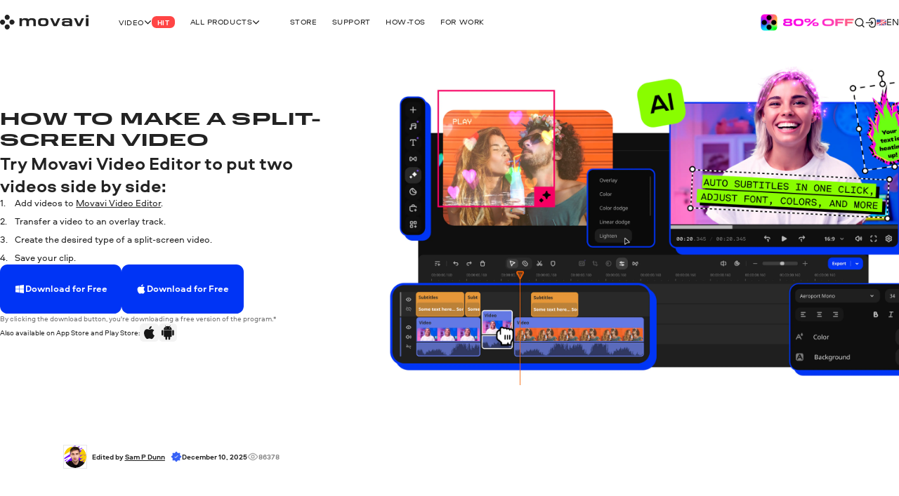

--- FILE ---
content_type: text/html; charset=utf-8
request_url: https://www.movavi.com/support/how-to/how-to-make-a-split-screen-video.html
body_size: 43328
content:
<!DOCTYPE html>
<html lang="en" class="webp" dir="ltr">
<head>
    <meta charset="utf-8">
    <meta name="viewport" content="width=device-width, initial-scale=1.0">
    <link rel="preload" fetchpriority="high" href="https://cdn.staticont.net/global/0023/59/f4ec2fe27ad9307b1e708fa235b6a6f7d72ecf03.gif" as="image" type="image/gif"><link rel="preload" fetchpriority="high" href="https://cdn.staticont.net/page_type/0023/58/e47969faee2a1158b284f85f4ae7c56d213dc321.webp" as="image" type="image/webp">
    <link rel="preload" href="https://cdn.staticont.net/fonts/Aeroport/Aeroport-regular-latin.woff2" as="font" type="font/woff2" crossorigin>
<link rel="preload" href="https://cdn.staticont.net/fonts/Aeroport/Aeroport-Bold-latin.woff2" as="font" type="font/woff2" crossorigin>
<link rel="preload" href="https://cdn.staticont.net/fonts/Normalidad-UltraExtended/NormalidadUltraExtended-Bold-latin.woff2" as="font" type="font/woff2" crossorigin>
    
    <title>How to Make a Split Screen Video: Put Two Videos Side by Side</title>
    <link rel="dns-prefetch" href="https://www.googletagmanager.com"><link rel="dns-prefetch" href="https://www.google-analytics.com">
    
<script id="gtm">
function appendGTMScript() {

    (function(w,d,s,l,i){
        window.ANALYTICS_STATE = {};
        (w[l]=w[l]||[]).push({'gtm.start': new Date().getTime(),event: 'gtm.js'});
        var f=d.getElementsByTagName(s)[0],j=d.createElement(s),dl=l!=='dataLayer'?'&l='+l:'';
        j.async=true;j.src='https://www.googletagmanager.com/gtm.js?id='+i+dl;
        j.onload=function(){
            window.ANALYTICS_STATE.TRACKER_STATUS = 'success';
            document.body.setAttribute('data-gtm-loaded', 'true');
        };
        j.onerror=function(){
            window.ANALYTICS_STATE.TRACKER_STATUS = 'error';
            document.body.setAttribute('data-gtm-loaded', 'false');
        };
        f.parentNode.insertBefore(j,f);
        window.ANALYTICS_STATE.TRACKER = 'GTM-WV828L';
    })(window,document,'script','dataLayer','GTM-WV828L')
}
function setWebuidObserver() {
    if (document.body.dataset.webuid) {return appendGTMScript();}
    const webuidObserver = new MutationObserver(() => {appendGTMScript();webuidObserver.disconnect();});
    webuidObserver.observe(document.body, {attributeFilter: ['data-webuid']});
}
(function(w, d) {
    if (d.readyState === 'complete'){return setWebuidObserver();}
    w.addEventListener('load', setWebuidObserver, false);
})(window, document);
</script>
<noscript>
    <iframe src="https://www.googletagmanager.com/ns.html?id=GTM-WV828L" height="0" width="0" style="display:none;visibility:hidden"></iframe>
</noscript>

    <script id="globalJsVariables">var countryCode="US";var regionCode="OH";var currencyTemplates={"countries":{"DE":"EUR","PT":"EUR","IT":"EUR","FI":"EUR","LT":"EUR","BE":"EUR","ES":"EUR","SK":"EUR","CY":"EUR","GR":"EUR","IE":"EUR","EE":"EUR","NL":"EUR","AT":"EUR","SI":"EUR","LV":"EUR","FR":"EUR","RE":"EUR","LU":"EUR","IS":"EUR","MQ":"EUR","GP":"EUR","MT":"EUR","MC":"EUR","AD":"EUR","ME":"EUR","AL":"EUR","SM":"EUR","VA":"EUR","HU":"EUR","RO":"EUR","HR":"EUR","BG":"EUR","PR":"USD","TJ":"USD","PE":"USD","KG":"USD","KZ":"USD","PA":"USD","UZ":"USD","US":"USD","GE":"USD","CO":"USD","AM":"USD","BO":"USD","AZ":"USD","TM":"USD","EC":"USD","DO":"USD","CR":"USD","GT":"USD","MD":"USD","BY":"USD","UA":"USD","AR":"USD","TH":"USD","GB":"GBP","SG":"SGD","CZ":"CZK","CA":"CAD","CL":"CLP","DK":"DKK","BR":"BRL","NZ":"NZD","PH":"PHP","TW":"TWD","CH":"CHF","IN":"INR","SE":"SEK","MX":"MXN","AU":"AUD","PL":"PLN","NO":"NOK","JP":"JPY","TR":"TRY","MY":"MYR","HK":"HKD","CN":"CNY","ID":"IDR","KR":"KRW","IL":"ILS","_default":"USD"},"format":{"EUR":{"numberSymbolsAfterComma":2,"decimalSeparator":",","thousandSeparator":" ","format":"VALUE <span>€</span>"},"USD":{"numberSymbolsAfterComma":2,"decimalSeparator":".","thousandSeparator":",","format":"<span>$</span>VALUE"},"GBP":{"numberSymbolsAfterComma":2,"decimalSeparator":".","thousandSeparator":",","format":"<span>£</span>VALUE"},"SGD":{"numberSymbolsAfterComma":2,"decimalSeparator":".","thousandSeparator":",","format":"<span>S$</span>VALUE"},"CZK":{"numberSymbolsAfterComma":0,"decimalSeparator":",","thousandSeparator":" ","format":"VALUE <span>Kč</span>"},"CAD":{"numberSymbolsAfterComma":2,"decimalSeparator":".","thousandSeparator":",","format":"VALUE <span>CAD</span>"},"CLP":{"numberSymbolsAfterComma":0,"decimalSeparator":",","thousandSeparator":" ","format":"<span>$</span>VALUE"},"DKK":{"numberSymbolsAfterComma":0,"decimalSeparator":",","thousandSeparator":" ","format":"VALUE <span>DKK</span>"},"BRL":{"numberSymbolsAfterComma":2,"decimalSeparator":".","thousandSeparator":",","format":"<span>R$</span> VALUE"},"NZD":{"numberSymbolsAfterComma":2,"decimalSeparator":".","thousandSeparator":",","format":"<span>NZ$</span>VALUE"},"PHP":{"numberSymbolsAfterComma":0,"decimalSeparator":",","thousandSeparator":"","format":"<span>P</span>VALUE"},"TWD":{"numberSymbolsAfterComma":0,"decimalSeparator":".","thousandSeparator":",","format":"<span>NT$</span>VALUE"},"CHF":{"numberSymbolsAfterComma":2,"decimalSeparator":".","thousandSeparator":",","format":"<span>CHF</span> VALUE"},"INR":{"numberSymbolsAfterComma":0,"decimalSeparator":".","thousandSeparator":",","format":"<span>₹</span>VALUE"},"SEK":{"numberSymbolsAfterComma":0,"decimalSeparator":",","thousandSeparator":" ","format":"VALUE <span>SEK</span>"},"MXN":{"numberSymbolsAfterComma":0,"decimalSeparator":".","thousandSeparator":",","format":"VALUE <span>MXN</span>"},"AUD":{"numberSymbolsAfterComma":2,"decimalSeparator":".","thousandSeparator":",","format":"VALUE <span>AUD</span>"},"PLN":{"numberSymbolsAfterComma":2,"decimalSeparator":".","thousandSeparator":",","format":"VALUE <span>zł</span>"},"NOK":{"numberSymbolsAfterComma":0,"decimalSeparator":",","thousandSeparator":" ","format":"VALUE <span>NOK</span>"},"JPY":{"numberSymbolsAfterComma":0,"decimalSeparator":".","thousandSeparator":",","format":"VALUE<span>円</span>"},"TRY":{"numberSymbolsAfterComma":2,"decimalSeparator":".","thousandSeparator":",","format":"VALUE <span>TL</span>"},"MYR":{"numberSymbolsAfterComma":2,"decimalSeparator":".","thousandSeparator":",","format":"<span>RM</span> VALUE"},"HKD":{"numberSymbolsAfterComma":0,"decimalSeparator":".","thousandSeparator":",","format":"<span>HK$</span>VALUE"},"CNY":{"numberSymbolsAfterComma":0,"decimalSeparator":".","thousandSeparator":",","format":"<span>¥</span>VALUE"},"IDR":{"numberSymbolsAfterComma":0,"decimalSeparator":",","thousandSeparator":"'","format":"<span>Rp</span> VALUE"},"KRW":{"numberSymbolsAfterComma":0,"decimalSeparator":".","thousandSeparator":",","format":"VALUE<span>원</span>"},"ILS":{"numberSymbolsAfterComma":2,"decimalSeparator":".","thousandSeparator":",","format":"<span>₪</span> VALUE"}}};var syncHosts=["www.picverse.com","www.pdfchef.com","www.gecata.com","www.movavivideosuite.com","www.fastreel.com","www.screencapture.com","edu.movavi.com","job.movavi.com","www.movavi.com","www.movavi.de","www.movavika.ru"];</script>
    <script id="dataLayerScript">(window['dataLayer'] = window['dataLayer'] || []);window['dataLayer'].push({"language":"en","pageType":"HowToPage","ecommerce":{"impressions":[{"id":"216","name":"Movavi Clips iOS","brand":"not set","location_id":"1","item_category":"ios"},{"id":"217","name":"Movavi Clips Android","brand":"not set","location_id":"2","item_category":"android"},{"id":"223","name":"Movavi Video Editor","brand":"not set","location_id":"3","item_category":"windows"},{"id":"228","name":"Movavi Video Editor for Mac","brand":"not set","location_id":"4","item_category":"mac"}],"currencyCode":"USD"},"productId":"223","contentType":null,"productName":"Movavi Video Editor"});window['dataLayer'].push({"isMobile":false});window['dataLayer'].push({"event":"experiment_impression_server","experiment_id":"aff_rtrg","variant_id":"aff_rtrg.0","send_to":"G-YNWKY3M3S2"});</script>
    <meta http-equiv="X-UA-Compatible" content="IE=edge">
    <link rel="icon" href="/favicon.ico" sizes="32x32">
    <link rel="icon" href="/favicon.svg" type="image/svg+xml">
    <meta name="description" content="Need a split screen video maker? Try Movavi Video Editor! Follow our instructions, and you’ll learn how to put two videos side by side!">
    <meta name="language" content="en">
    
    
    <meta name="naver-site-verification" content="6398452f6e7ad2c0c472e1aeeecade7a79309df4" /><meta name="facebook-domain-verification" content="ut94ggttz7wgh058mdcozb6j4a3dye" /><meta name="facebook-domain-verification" content="xd5ap0qcpem7jdhqa3t33rsrk4adyl" /><meta name="facebook-domain-verification" content="w861xplldhppse904h7rmr5nqlz693" /><meta name="facebook-domain-verification" content="a6x8nwogegm4ye4p2y2xmvk1px916e" /><meta name="facebook-domain-verification" content="5ibgeeyveaydwz1zj0p0wrjxqmt2jn" />
    <meta name="google-site-verification" content="2V_KgwYzfjlYUwRnkbhJUcrmmD0t7t-ss_W4yHN4U3g"/>
    <link rel="canonical" href="https://www.movavi.com/support/how-to/how-to-make-a-split-screen-video.html">
    <link rel="alternate" hreflang="en" href="https://www.movavi.com/support/how-to/how-to-make-a-split-screen-video.html"/><link rel="alternate" hreflang="x-default" href="https://www.movavi.com/support/how-to/how-to-make-a-split-screen-video.html"/><link rel="alternate" hreflang="es" href="https://www.movavi.com/es/support/how-to/how-to-make-a-split-screen-video.html"/><link rel="alternate" hreflang="ja" href="https://www.movavi.com/jp/support/how-to/how-to-make-a-split-screen-video.html"/><link rel="alternate" hreflang="ru" href="https://www.movavi.com/ru/support/how-to/how-to-make-a-split-screen-video.html"/><link rel="alternate" hreflang="ko" href="https://www.movavi.com/kr/support/how-to/how-to-make-a-split-screen-video.html"/><link rel="alternate" hreflang="zh-Hant" href="https://www.movavi.com/zh/support/how-to/how-to-make-a-split-screen-video/"/>
    <link rel="apple-touch-icon-precomposed" sizes="180x180" href="https://cdn.staticont.net/movavisite/production/apple-touch-icon-precomposed.png"><link rel="apple-touch-icon-precomposed" sizes="152x152" href="https://cdn.staticont.net/movavisite/production/apple-touch-icon-precomposed-152x152.png"><link rel="apple-touch-icon-precomposed" sizes="120x120" href="https://cdn.staticont.net/movavisite/production/apple-touch-icon-precomposed-120x120.png"><link rel="apple-touch-icon-precomposed" sizes="76x76" href="https://cdn.staticont.net/movavisite/production/apple-touch-icon-precomposed-76x76.png"><link rel="apple-touch-icon-precomposed" sizes="60x60" href="https://cdn.staticont.net/movavisite/production/apple-touch-icon-precomposed-60x60.png"><link rel="apple-touch-icon" sizes="180x180" href="https://cdn.staticont.net/movavisite/production/apple-touch-icon.png"><link rel="apple-touch-icon" sizes="152x152" href="https://cdn.staticont.net/movavisite/production/apple-touch-icon-152x152.png"><link rel="apple-touch-icon" sizes="120x120" href="https://cdn.staticont.net/movavisite/production/apple-touch-icon-120x120.png"><link rel="apple-touch-icon" sizes="76x76" href="https://cdn.staticont.net/movavisite/production/apple-touch-icon-76x76.png"><link rel="apple-touch-icon" sizes="60x60" href="https://cdn.staticont.net/movavisite/production/apple-touch-icon-60x60.png">
    
<script id="scriptAnalyzer">
(function() {
    const originalCreateElement = document.createElement;
    document.createElement = function(tag, options) {
        const el = originalCreateElement.call(document, tag, options);

        if (tag === 'script') {
            const originalSetAttribute = el.setAttribute;

            el.setAttribute = function(name, value) {
                if (/chunk-never-hydrate/.test(value)) {
                    window?.['proxysssClient']?.sendEventData([{
                        name: 'NEVER_HYDRATE_CHUNK',
                        params: {
                            url: window.location.href,
                        },
                    }], true);
                }
                return originalSetAttribute.call(this, name, value);
            };
        }

        return el;
    };
})();
</script>
<link rel="stylesheet" href="https://cdn.staticont.net/movavisite/production/custom-css/custom-cookiebot.css" media="print" onload="this.media='all';">
    
    <link rel="preconnect" href="https://www.movavi.de"><link rel="preconnect" href="https://www.pdfchef.com"><link rel="preconnect" href="https://www.gecata.com"><link rel="preconnect" href="https://movavi.id"><link rel="preconnect" href="https://edu.movavi.com">
    <script type="application/ld+json">{"@context":"https://schema.org","@graph":[{"@type":"FAQPage","mainEntity":[{"@type":"Question","name":"💡 How can I make a picture-in-picture video?","acceptedAnswer":{"@type":"Answer","text":"<p>You can easily create a picture-in-picture effect using Movavi Video Editor. Check out our detailed step-by-step guide by following the link below.<br><a href=\"https://www.movavi.com/support/how-to/how-to-make-picture-in-picture-video.html\">Read the guide on how to make a picture-in-picture video</a></p>"}},{"@type":"Question","name":"🎥 How do I combine multiple videos into one?","acceptedAnswer":{"@type":"Answer","text":"<p>You can combine multiple videos into one with Movavi Video Editor. Just follow these steps:</p><ol><li>Download and install Movavi Video Editor on your computer. After the installation is complete, launch the program.<br><a href=\"https://cs17.movavi.com/x64/MovaviVideoEditorPlusSetup.exe?browser=C&webuid=gm88mw&download-slug=videoeditorplus\">Download Movavi Video Editor for Windows</a><br><a href=\"https://cs17.movavi.com/x64/MovaviVideoEditorPlusSetup.dmg?browser=C&webuid=gm88mw&download-slug=videoeditorplusmac\">Download Movavi Video Editor for Mac</a></li><li>In the welcome window, click&nbsp;<strong>Add Files</strong>&nbsp;and select all the clips you want to join into one. The files will appear on the&nbsp;<strong>Video Track</strong>.</li><li>Put the clips in the order you want them to appear in your video by dragging and dropping them into place on the&nbsp;<strong>Video Track</strong>.</li><li>When the clips are in the right order, click&nbsp;<strong>Export</strong>. In the window that appears, name your file and select the appropriate format, quality, and destination folder. Once everything is set, click&nbsp;<strong>Start</strong>.</li></ol>"}},{"@type":"Question","name":"🌄 How do I combine two pictures without Photoshop®?","acceptedAnswer":{"@type":"Answer","text":"<p>Apart from Photoshop®, there are many other programs that let you join pictures. Movavi Photo Editor is one. With this program, you can combine images in just a few clicks.<br><a href=\"https://www.movavi.com/photo-editor/\">Learn more about Movavi Photo Editor</a></p>"}}]}]}</script>
<link rel="preconnect" href="https://apps.apple.com"></head>
<body data-locale="en" data-ext="1119987" data-autodownload-urls="" class="veplus invert-color-main">
<style data-ff-fouc>@supports(-moz-appearance:none){[data-ff-fouc]~#app{opacity: 0;visibility: hidden;}}@-moz-document url-prefix(){[data-ff-fouc]~#app{opacity: 0;visibility: hidden;}}</style>
<link rel="stylesheet" href="https://cdn.staticont.net/movavisite/production/styles/styles-a4216535.css" crossorigin>

<link rel="stylesheet" media="(max-width:767px)" crossorigin href="https://cdn.staticont.net/movavisite/production/styles/styles-a4216535-mobile.css">
<link rel="stylesheet" media="(max-width:1229px)" crossorigin href="https://cdn.staticont.net/movavisite/production/styles/styles-a4216535-mobile-tablet.css">
<link rel="stylesheet" media="(min-width:768px)and (max-width:1229px)" crossorigin href="https://cdn.staticont.net/movavisite/production/styles/styles-a4216535-tablet.css">
<link rel="stylesheet" media="(min-width:768px)" crossorigin href="https://cdn.staticont.net/movavisite/production/styles/styles-a4216535-tablet-desktop.css">
<link rel="stylesheet" media="(min-width:1200px)" crossorigin href="https://cdn.staticont.net/movavisite/production/styles/styles-a4216535-desktop.css">
<link rel="stylesheet" media="(min-width:1920px)" crossorigin href="https://cdn.staticont.net/movavisite/production/styles/styles-a4216535-desktop-large.css">
<script data-ff-fouc>
    document.querySelectorAll('[data-ff-fouc]').forEach(element => element.remove());
</script>

<div id="app" class="app-root"><!--[--><header class="v-header r-theme-light" data-section="mobile_menu" data-v-39e05494><!----><nav class="r-container header-content" data-v-39e05494><a class="header-logo-link" aria-label="Main page" href="/" data-v-39e05494><svg viewbox="0 0 208 34" class="v-icon logo-movavi-big-icon _scale-to-fit header-logo" data-v-39e05494><use href="#icon-logo-movavi-big" /></svg></a><ul class="header-list" style="" data-v-39e05494><!--[--><li class="header-menu-button" data-v-39e05494 data-v-0f015f4c><!--[--><button class="r-text-l-menu header-content-item" data-v-0f015f4c><span class="hoverable header-content-text" style="" data-v-0f015f4c>Video</span><svg width="16" height="16" viewbox="0 0 16 17" style="--rt-icon-size:calc(16 * var(--0));" class="v-icon menu-arrow-down-icon _scale-to-fit hoverable direction-icon _down" data-v-0f015f4c><use href="#icon-menu-arrow-down" /></svg><span class="r-label r-label-l _size-l header-top-item-label" style="--rt-r-label-primary-bg:#ff4545;" data-v-0f015f4c data-v-72fa671a><!----><span data-v-72fa671a>Hit</span></span></button><!----><!--]--></li><li class="header-menu-button extra-space" data-v-39e05494 data-v-0f015f4c><!--[--><button class="r-text-l-menu header-content-item" data-v-0f015f4c><span class="hoverable header-content-text" style="" data-v-0f015f4c>All products</span><svg width="16" height="16" viewbox="0 0 16 17" style="--rt-icon-size:calc(16 * var(--0));" class="v-icon menu-arrow-down-icon _scale-to-fit hoverable direction-icon _down" data-v-0f015f4c><use href="#icon-menu-arrow-down" /></svg><!----></button><!----><!--]--></li><li class="header-menu-button" data-v-39e05494 data-v-0f015f4c><!--[--><a target="_blank" class="r-text-l-menu header-content-item" href="https://www.movavi.com/store.html?asrc=main_menu#main" data-v-0f015f4c><span class="hoverable header-content-text" style="" data-v-0f015f4c>Store</span><svg width="16" height="16" viewbox="0 0 16 17" style="--rt-icon-size:calc(16 * var(--0));display:none;" class="v-icon menu-arrow-down-icon _scale-to-fit hoverable direction-icon _down" data-v-0f015f4c><use href="#icon-menu-arrow-down" /></svg><!----></a><!----><!--]--></li><li class="header-menu-button" data-v-39e05494 data-v-0f015f4c><!--[--><a class="r-text-l-menu header-content-item" href="https://help.movavi.com/?asrc=main_menu#main" data-v-0f015f4c><span class="hoverable header-content-text" style="" data-v-0f015f4c>Support</span><svg width="16" height="16" viewbox="0 0 16 17" style="--rt-icon-size:calc(16 * var(--0));display:none;" class="v-icon menu-arrow-down-icon _scale-to-fit hoverable direction-icon _down" data-v-0f015f4c><use href="#icon-menu-arrow-down" /></svg><!----></a><!----><!--]--></li><li class="header-menu-button" data-v-39e05494 data-v-0f015f4c><!--[--><a class="r-text-l-menu header-content-item" href="https://www.movavi.com/support/how-to/?asrc=main_menu#main" data-v-0f015f4c><span class="hoverable header-content-text" style="" data-v-0f015f4c>How-tos</span><svg width="16" height="16" viewbox="0 0 16 17" style="--rt-icon-size:calc(16 * var(--0));display:none;" class="v-icon menu-arrow-down-icon _scale-to-fit hoverable direction-icon _down" data-v-0f015f4c><use href="#icon-menu-arrow-down" /></svg><!----></a><!----><!--]--></li><li class="header-menu-button" data-v-39e05494 data-v-0f015f4c><!--[--><a class="r-text-l-menu header-content-item" href="https://www.movavi.com/business-software-mac.html?asrc=main_menu#main" data-v-0f015f4c><span class="hoverable header-content-text" style="" data-v-0f015f4c>For Work </span><svg width="16" height="16" viewbox="0 0 16 17" style="--rt-icon-size:calc(16 * var(--0));display:none;" class="v-icon menu-arrow-down-icon _scale-to-fit hoverable direction-icon _down" data-v-0f015f4c><use href="#icon-menu-arrow-down" /></svg><!----></a><!----><!--]--></li><!--]--></ul><div class="header-controls" data-v-39e05494><div class="header-controls-menu" data-v-39e05494 data-v-2575f746><div class="header-controls-content" data-v-2575f746><button class="header-top-button" aria-label="Search" data-v-2575f746><svg width="24" height="24" viewbox="0 0 24 24" style="--rt-icon-size:calc(24 * var(--0));" class="v-icon r-search-big-scope_24-icon _scale-to-fit header-button-icon" data-v-2575f746><use href="#icon-r-search-big-scope_24" /></svg></button><a class="header-top-button" aria-label="Movavi Account" href="https://movavi.id" target="_blank" data-v-2575f746><svg width="24" height="24" viewbox="0 0 24 24" style="--rt-icon-size:calc(24 * var(--0));" class="v-icon r-enter_24-icon _scale-to-fit header-button-icon" data-v-2575f746><use href="#icon-r-enter_24" /></svg></a></div></div><button class="burger header-burger" aria-label="Open menu" data-v-39e05494 data-v-58cb7e2e><span class="burger-item" data-v-58cb7e2e></span></button><a href="https://www.movavi.com/suite-unlimited-mac-promo.html?asrc=unlim_menu25" class="mm" aria-label="Sale page" data-v-39e05494><img class="b" loading="lazy" src="https://cdn.staticont.net/global/0023/59/f4ec2fe27ad9307b1e708fa235b6a6f7d72ecf03.gif" alt style="--rt-image-aspect-ratio:3.3333;--rt-image-width:calc(400 * var(--0));" width="400" height="120"></a><div class="header-language-switcher" data-v-39e05494 data-v-4f176d3c><span class="" data-v-4f176d3c><button class="km r-text-l change-locale main-locale" data-locale="en" data-v-4f176d3c><svg viewbox="0 0 38 25" class="v-icon flag-en-icon lm"><use href="#icon-flag-en" /></svg> en</button></span><div class="locale-list" style="display:none;" data-v-4f176d3c><!--[--><button class="km r-text-l change-locale" data-locale="de" onclick="window.location.replace(&#39;https://www.movavi.de/&#39;)" data-v-4f176d3c><svg viewbox="0 0 38 25" class="v-icon flag-de-icon lm"><use href="#icon-flag-de" /></svg> de</button><button class="km r-text-l change-locale" data-locale="fr" onclick="window.location.replace(&#39;https://www.movavi.com/fr/&#39;)" data-v-4f176d3c><svg viewbox="0 0 38 25" class="v-icon flag-fr-icon lm"><use href="#icon-flag-fr" /></svg> fr</button><button class="km r-text-l change-locale" data-locale="it" onclick="window.location.replace(&#39;https://www.movavi.com/it/&#39;)" data-v-4f176d3c><svg viewbox="0 0 38 25" class="v-icon flag-it-icon lm"><use href="#icon-flag-it" /></svg> it</button><a class="km r-text-l change-locale" data-locale="es" href="https://www.movavi.com/es/support/how-to/how-to-make-a-split-screen-video.html" data-v-4f176d3c><svg viewbox="0 0 38 25" class="v-icon flag-es-icon lm"><use href="#icon-flag-es" /></svg> es</a><button class="km r-text-l change-locale" data-locale="pt" onclick="window.location.replace(&#39;https://www.movavi.com/pt/&#39;)" data-v-4f176d3c><svg viewbox="0 0 38 25" class="v-icon flag-pt-icon lm"><use href="#icon-flag-pt" /></svg> pt</button><button class="km r-text-l change-locale" data-locale="nl" onclick="window.location.replace(&#39;https://www.movavi.com/nl/&#39;)" data-v-4f176d3c><svg viewbox="0 0 38 25" class="v-icon flag-nl-icon lm"><use href="#icon-flag-nl" /></svg> nl</button><button class="km r-text-l change-locale" data-locale="cz" onclick="window.location.replace(&#39;https://www.movavi.com/cz/&#39;)" data-v-4f176d3c><svg viewbox="0 0 38 25" class="v-icon flag-cz-icon _contrast-light lm"><use href="#icon-flag-cz" /></svg> cz</button><button class="km r-text-l change-locale" data-locale="dk" onclick="window.location.replace(&#39;https://www.movavi.com/dk/&#39;)" data-v-4f176d3c><svg viewbox="0 0 38 25" class="v-icon flag-dk-icon lm"><use href="#icon-flag-dk" /></svg> dk</button><button class="km r-text-l change-locale" data-locale="no" onclick="window.location.replace(&#39;https://www.movavi.com/no/&#39;)" data-v-4f176d3c><svg viewbox="0 0 38 25" class="v-icon flag-no-icon lm"><use href="#icon-flag-no" /></svg> no</button><button class="km r-text-l change-locale" data-locale="se" onclick="window.location.replace(&#39;https://www.movavi.com/se/&#39;)" data-v-4f176d3c><svg viewbox="0 0 38 25" class="v-icon flag-se-icon lm"><use href="#icon-flag-se" /></svg> se</button><button class="km r-text-l change-locale" data-locale="tr" onclick="window.location.replace(&#39;https://www.movavi.com/tr/&#39;)" data-v-4f176d3c><svg viewbox="0 0 38 25" class="v-icon flag-tr-icon lm"><use href="#icon-flag-tr" /></svg> tr</button><button class="km r-text-l change-locale" data-locale="pl" onclick="window.location.replace(&#39;https://www.movavi.com/pl/&#39;)" data-v-4f176d3c><svg viewbox="0 0 38 25" class="v-icon flag-pl-icon _contrast-light lm"><use href="#icon-flag-pl" /></svg> pl</button><a class="km r-text-l change-locale" data-locale="jp" href="https://www.movavi.com/jp/support/how-to/how-to-make-a-split-screen-video.html" data-v-4f176d3c><svg viewbox="0 0 38 25" class="v-icon flag-jp-icon _contrast-light lm"><use href="#icon-flag-jp" /></svg> jp</a><a class="km r-text-l change-locale" data-locale="ru" href="https://www.movavi.com/ru/support/how-to/how-to-make-a-split-screen-video.html" data-v-4f176d3c><svg viewbox="0 0 38 25" class="v-icon flag-ru-icon _contrast-light lm"><use href="#icon-flag-ru" /></svg> ru</a><button class="km r-text-l change-locale" data-locale="ar" onclick="window.location.replace(&#39;https://www.movavi.com/ar/&#39;)" data-v-4f176d3c><svg viewbox="0 0 38 25" class="v-icon flag-ar-icon lm"><use href="#icon-flag-ar" /></svg> ar</button><button class="km r-text-l change-locale" data-locale="cn" onclick="window.location.replace(&#39;https://www.movavi.com/cn/&#39;)" data-v-4f176d3c><svg viewbox="0 0 38 25" class="v-icon flag-cn-icon lm"><use href="#icon-flag-cn" /></svg> cn</button><a class="km r-text-l change-locale" data-locale="kr" href="https://www.movavi.com/kr/support/how-to/how-to-make-a-split-screen-video.html" data-v-4f176d3c><svg viewbox="0 0 38 25" class="v-icon flag-kr-icon _contrast-light lm"><use href="#icon-flag-kr" /></svg> kr</a><a class="km r-text-l change-locale" data-locale="zh" href="https://www.movavi.com/zh/support/how-to/how-to-make-a-split-screen-video/" data-v-4f176d3c><svg viewbox="0 0 38 25" class="v-icon flag-zh-icon lm"><use href="#icon-flag-zh" /></svg> zh</a><button class="km r-text-l change-locale" data-locale="hu" onclick="window.location.replace(&#39;https://www.movavi.com/hu/&#39;)" data-v-4f176d3c><svg viewbox="0 0 38 25" class="v-icon flag-hu-icon lm"><use href="#icon-flag-hu" /></svg> hu</button><button class="km r-text-l change-locale" data-locale="th" onclick="window.location.replace(&#39;https://www.movavi.com/th/&#39;)" data-v-4f176d3c><svg viewbox="0 0 38 25" class="v-icon flag-th-icon lm"><use href="#icon-flag-th" /></svg> th</button><button class="km r-text-l change-locale" data-locale="il" onclick="window.location.replace(&#39;https://www.movavi.com/il/&#39;)" data-v-4f176d3c><svg viewbox="0 0 38 25" class="v-icon flag-il-icon _contrast-light lm"><use href="#icon-flag-il" /></svg> il</button><button class="km r-text-l change-locale" data-locale="ro" onclick="window.location.replace(&#39;https://www.movavi.com/ro/&#39;)" data-v-4f176d3c><svg viewbox="0 0 38 25" class="v-icon flag-ro-icon lm"><use href="#icon-flag-ro" /></svg> ro</button><button class="km r-text-l change-locale" data-locale="gr" onclick="window.location.replace(&#39;https://www.movavi.com/gr/&#39;)" data-v-4f176d3c><svg viewbox="0 0 38 25" class="v-icon flag-gr-icon _contrast-light lm"><use href="#icon-flag-gr" /></svg> gr</button><button class="km r-text-l change-locale" data-locale="fi" onclick="window.location.replace(&#39;https://www.movavi.com/fi/&#39;)" data-v-4f176d3c><svg viewbox="0 0 38 25" class="v-icon flag-fi-icon _contrast-light lm"><use href="#icon-flag-fi" /></svg> fi</button><!--]--></div></div></div><!----></nav></header><main id="main" class="main"><!----><!--[--><!--[--><!--[--><div class="how-to-page-type" data-v-ebc78bfe><div class="right-area r-wrap-block" data-v-ebc78bfe><div class="sidebar" data-v-ebc78bfe><!--[--><section class="r-section r-top-spacing-s r-bottom-spacing-s r-theme-light v-breadcrumbs r-wrap-block" id="breadcrumbs" data-section="Breadcrumbs" data-v-ebc78bfe data-v-ad3cfa20 data-v-1b9773c2><!--[--><ul class="breadcrumbs-list" itemscope itemtype="https://schema.org/BreadcrumbList" data-v-ad3cfa20 data-v-1b9773c2-s><!--[--><li class="v-breadcrumbs-item" itemprop="itemListElement" itemscope itemtype="https://schema.org/ListItem" data-v-ad3cfa20 data-v-1b9773c2-s data-v-00f79cc4><!----><a href="https://www.movavi.com/" aria-label="Home breadcrumb" itemprop="item" class="breadcrumbs-link" data-link="string" data-v-00f79cc4><span class="breadcrumb-title r-text-m-bold" data-v-00f79cc4>Home</span><meta itemprop="name" content="Home" data-v-00f79cc4><meta itemprop="position" content="1" data-v-00f79cc4></a></li><li class="v-breadcrumbs-item" itemprop="itemListElement" itemscope itemtype="https://schema.org/ListItem" data-v-ad3cfa20 data-v-1b9773c2-s data-v-00f79cc4><svg width="24" height="24" viewbox="0 0 24 24" class="v-icon r-arrow-right_24-icon" data-v-00f79cc4><use href="#icon-r-arrow-right_24" /></svg><a href="https://www.movavi.com/support/how-to/" aria-label="How-tos breadcrumb" itemprop="item" class="breadcrumbs-link" data-link="string" data-v-00f79cc4><span class="breadcrumb-title r-text-m-bold" data-v-00f79cc4>How-tos</span><meta itemprop="name" content="How-tos" data-v-00f79cc4><meta itemprop="position" content="2" data-v-00f79cc4></a></li><!--]--><li class="d-none" itemprop="itemListElement" itemscope itemtype="https://schema.org/ListItem" data-v-ad3cfa20 data-v-1b9773c2-s><span itemprop="name" data-v-ad3cfa20 data-v-1b9773c2-s>How to Make a Split Screen Video: Put Two Videos Side by Side</span><meta itemprop="position" content="2" data-v-ad3cfa20 data-v-1b9773c2-s></li></ul><!--]--></section><div class="r-sidebar-small r-theme-light" style="--rt-top-shadow-opacity:0;--rt-bottom-shadow-opacity:0;" data-allow-mismatch data-section="SidebarSmall" area-index="1" block-index="1" data-v-ebc78bfe data-v-1d452e9b><!----><!----></div><!--]--></div></div><div class="main-area" data-v-ebc78bfe><!--[--><nav class="r-section r-top-spacing- r-bottom-spacing- r-theme-video-editor r-fixed-menu fixed-menu" style="" data-section="FixedMenu" data-v-ebc78bfe data-v-6974f22c data-v-3c8fb722 data-v-1b9773c2><!--[--><!--[--><div class="logo-container" data-v-6974f22c data-v-1b9773c2-s><a href="https://www.movavi.com/support/how-to/#ve" class="link r-link-l" data-v-6974f22c data-v-1b9773c2-s>Back to all how-tos</a><div class="logo-product" data-v-6974f22c data-v-1b9773c2-s><svg viewbox="0 0 64 64" class="v-icon video-editor-plus-o-icon logo-product-icon" data-v-6974f22c data-v-1b9773c2-s><use href="#icon-video-editor-plus-o" /></svg><strong class="logo-product-text r-h5-menu" data-v-6974f22c data-v-1b9773c2-s>Movavi Video Editor</strong></div></div><div class="anchors-container" style="--rt-items-count:0;" data-v-6974f22c data-v-1b9773c2-s><!--[--><!--]--></div><div class="r-button-collection fixed-menu-buttons" data-v-6974f22c data-v-1b9773c2-s data-v-63a92fee><!--[--><div class="os-mac div-template" data-v-63a92fee><div class="btn-wrapper desktop" data-v-63a92fee><a class="r-button r-button-l _size-m _appearance-primary" style="" aria-disabled="false" href="https://cs17.movavi.com/x64/MovaviVideoEditorPlusSetup.exe?browser=C&webuid=gm88mw&download-slug=videoeditorplus" data-key="btn-0" data-v-63a92fee data-v-48e67076><span class="button-content" data-v-48e67076><!--[--><svg viewbox="0 0 24 24" class="v-icon windows-icon _scale-to-fit prepend-icon" data-v-48e67076 data-v-48e67076-s><use href="#icon-windows" /></svg><!--]--><span class="button-text" data-v-48e67076>Download for Free</span><!--[--><!----><!--]--></span><!----></a><!----></div></div><div class="os-mac div-template" data-v-63a92fee><div class="btn-wrapper mobile" data-v-63a92fee><a class="r-button r-button-l _size-m _appearance-primary" style="" aria-disabled="false" href="https://cs17.movavi.com/x64/MovaviVideoEditorPlusSetup.exe?browser=C&webuid=gm88mw&download-slug=videoeditorplus" data-should-open-popup="true" data-key="btn-1" data-v-63a92fee data-v-48e67076><span class="button-content" data-v-48e67076><!--[--><svg viewbox="0 0 24 24" class="v-icon windows-icon _scale-to-fit prepend-icon" data-v-48e67076 data-v-48e67076-s><use href="#icon-windows" /></svg><!--]--><span class="button-text" data-v-48e67076>Download</span><!--[--><!----><!--]--></span><!----></a><!----></div></div><div class="os-mac div-template" data-v-63a92fee><div class="btn-wrapper desktop" data-v-63a92fee><a class="r-button r-button-l _size-m _appearance-primary" style="" aria-disabled="false" href="https://cs17.movavi.com/x64/MovaviVideoEditorPlusSetup.dmg?browser=C&webuid=gm88mw&download-slug=videoeditorplusmac" data-key="btn-2" data-v-63a92fee data-v-48e67076><span class="button-content" data-v-48e67076><!--[--><svg viewbox="0 0 24 24" class="v-icon apple-icon _scale-to-fit prepend-icon" data-v-48e67076 data-v-48e67076-s><use href="#icon-apple" /></svg><!--]--><span class="button-text" data-v-48e67076>Download for Free</span><!--[--><!----><!--]--></span><!----></a><!----></div></div><div class="os-mac div-template" data-v-63a92fee><div class="btn-wrapper mobile" data-v-63a92fee><a class="r-button r-button-l _size-m _appearance-primary" style="" aria-disabled="false" href="https://cs17.movavi.com/x64/MovaviVideoEditorPlusSetup.dmg?browser=C&webuid=gm88mw&download-slug=videoeditorplusmac" data-should-open-popup="true" data-key="btn-3" data-v-63a92fee data-v-48e67076><span class="button-content" data-v-48e67076><!--[--><svg viewbox="0 0 24 24" class="v-icon apple-icon _scale-to-fit prepend-icon" data-v-48e67076 data-v-48e67076-s><use href="#icon-apple" /></svg><!--]--><span class="button-text" data-v-48e67076>Download</span><!--[--><!----><!--]--></span><!----></a><!----></div></div><!--]--><!----></div><!--]--><!--]--></nav><section class="r-section r-top-spacing-m r-bottom-spacing-m r-theme-video-editor narrow-full-width-block" data-section="ProductBanner" data-v-ebc78bfe data-v-23181a2b data-v-1b9773c2><!--[--><div class="aj pj r-grid r-container" data-v-23181a2b data-v-1b9773c2-s><div class="bj" data-v-23181a2b data-v-1b9773c2-s><img class="b cj" loading="lazy" src="https://cdn.staticont.net/page_type/0023/58/e47969faee2a1158b284f85f4ae7c56d213dc321.webp" alt style="--rt-image-aspect-ratio:1.7782;--rt-image-width:calc(3841 * var(--0));" width="3841" height="2160" data-v-23181a2b data-v-1b9773c2-s><!----></div><div class="qj price-parent" data-v-23181a2b data-v-1b9773c2-s><div class="dj" data-v-23181a2b data-v-1b9773c2-s><h1 class="e r-h2 kj kj" id="section-id-U0BWBulyVNgPCsq9n2BZy" data-v-23181a2b data-v-1b9773c2-s><p><strong>How to Make a Split-Screen Video</strong></p></h1><div class="e r-h2-aero" id="section-id-6CGV_4-WIaz_YDsE6rPfK" data-v-23181a2b data-v-1b9773c2-s><p>Try Movavi Video Editor to put two videos side by side:</p></div><!----><div class="r-description ye tj r-text-l" data-v-23181a2b data-v-1b9773c2-s><!----><!--[--><div class="if r-text-l-bold description"><!----><ol data-test="featureList" class="r-text-l jf"><li><p>Add videos to <a class="r-link" href="#section-title-0-8-0">Movavi Video Editor</a>.</p></li><li><p>Transfer a video to an overlay track.</p></li><li><p>Create the desired type of a split-screen video.</p></li><li><p>Save your clip.</p></li></ol></div><!--]--></div><!----></div><!----><div class="hj" data-v-23181a2b data-v-1b9773c2-s><div class="r-button-collection ij" data-v-23181a2b data-v-1b9773c2-s data-v-63a92fee><!--[--><div class="os-mac div-template" data-v-63a92fee><div class="btn-wrapper desktop" data-v-63a92fee><a class="r-button r-button-l _size-xl _appearance-primary" style="" aria-disabled="false" href="https://cs17.movavi.com/x64/MovaviVideoEditorPlusSetup.exe?browser=C&webuid=gm88mw&download-slug=videoeditorplus" data-key="btn-0" data-v-63a92fee data-v-48e67076><span class="button-content" data-v-48e67076><!--[--><svg viewbox="0 0 24 24" class="v-icon windows-icon _scale-to-fit prepend-icon" data-v-48e67076 data-v-48e67076-s><use href="#icon-windows" /></svg><!--]--><span class="button-text" data-v-48e67076>Download for Free</span><!--[--><!----><!--]--></span><!----></a><!----></div></div><div class="os-mac div-template" data-v-63a92fee><div class="btn-wrapper mobile" data-v-63a92fee><a class="r-button r-button-l _size-xl _appearance-primary" style="" aria-disabled="false" href="https://cs17.movavi.com/x64/MovaviVideoEditorPlusSetup.exe?browser=C&webuid=gm88mw&download-slug=videoeditorplus" data-should-open-popup="true" data-key="btn-1" data-v-63a92fee data-v-48e67076><span class="button-content" data-v-48e67076><!--[--><!----><!--]--><span class="button-text" data-v-48e67076>Download for Free</span><!--[--><!----><!--]--></span><!----></a><!----></div></div><div class="os-mac div-template" data-v-63a92fee><div class="btn-wrapper desktop" data-v-63a92fee><a class="r-button r-button-l _size-xl _appearance-primary" style="" aria-disabled="false" href="https://cs17.movavi.com/x64/MovaviVideoEditorPlusSetup.dmg?browser=C&webuid=gm88mw&download-slug=videoeditorplusmac" data-key="btn-2" data-v-63a92fee data-v-48e67076><span class="button-content" data-v-48e67076><!--[--><svg viewbox="0 0 24 24" class="v-icon apple-icon _scale-to-fit prepend-icon" data-v-48e67076 data-v-48e67076-s><use href="#icon-apple" /></svg><!--]--><span class="button-text" data-v-48e67076>Download for Free</span><!--[--><!----><!--]--></span><!----></a><!----></div></div><!--]--><!----></div><!----><p class="r-content-constructor c r-text-m d rj c r-text-m d rj" data-v-23181a2b data-v-1b9773c2-s>By clicking the download button, you're downloading a free version of the program.*</p><div class="icons-wrapper" data-v-23181a2b data-v-1b9773c2-s data-v-3ea98e1e><div class="r-text-m" data-v-3ea98e1e><p>Also available on App Store and Play Store:</p></div><!--[--><!--[--><!----><!--[--><div class="r-tooltip qr-code-tooltip" tabindex="0" style="--rt-tooltip-vertical-offset:12;" data-v-3ea98e1e data-v-c36cebba><div class="r-tooltip-popup r-text-l preload" data-v-c36cebba><!--[--><!--[--><canvas style="width:200px;height:200px;"></canvas><!----><!--]--><!--]--></div><div class="r-tooltip-content" data-v-c36cebba><!--[--><span class="icon-elem _qr-code" data-v-3ea98e1e><svg width="32" height="32" viewbox="0 0 24 24" style="--rt-icon-size:calc(32 * var(--0));" class="v-icon r-apple-brand_24-icon _scale-to-fit" data-v-3ea98e1e><use href="#icon-r-apple-brand_24" /></svg></span><!--]--></div></div><a class="_show-on-mobile icon-elem _show-qr-link-on-mobile" href="https://apps.apple.com/us/app/movavi-photo-video-editor/id1226251139?mt=8" rel="nofollow" target="_blank" data-v-3ea98e1e><svg width="32" height="32" viewbox="0 0 24 24" style="--rt-icon-size:calc(32 * var(--0));" class="v-icon r-apple-brand_24-icon _scale-to-fit" data-v-3ea98e1e><use href="#icon-r-apple-brand_24" /></svg></a><!--]--><!--]--><!--[--><!----><!--[--><div class="r-tooltip qr-code-tooltip" tabindex="0" style="--rt-tooltip-vertical-offset:12;" data-v-3ea98e1e data-v-c36cebba><div class="r-tooltip-popup r-text-l preload" data-v-c36cebba><!--[--><!--[--><canvas style="width:200px;height:200px;"></canvas><!----><!--]--><!--]--></div><div class="r-tooltip-content" data-v-c36cebba><!--[--><span class="icon-elem _qr-code" data-v-3ea98e1e><svg width="32" height="32" viewbox="0 0 32 32" style="--rt-icon-size:calc(32 * var(--0));" class="v-icon ic_android-icon _scale-to-fit" data-v-3ea98e1e><use href="#icon-ic_android" /></svg></span><!--]--></div></div><a class="_show-on-mobile icon-elem _show-qr-link-on-mobile" href="https://play.google.com/store/apps/details?browser=C&amp;amp;id=com.movavi.mobile.movaviclips&amp;amp;webuid=ew4jei" rel="nofollow" target="_blank" data-v-3ea98e1e><svg width="32" height="32" viewbox="0 0 32 32" style="--rt-icon-size:calc(32 * var(--0));" class="v-icon ic_android-icon _scale-to-fit" data-v-3ea98e1e><use href="#icon-ic_android" /></svg></a><!--]--><!--]--><!--]--></div><div class="r-button-collection ij uj jj" data-v-23181a2b data-v-1b9773c2-s data-v-63a92fee><!--[--><div class="mobile-store os-mac div-template" data-v-63a92fee><div class="btn-wrapper mobile" data-v-63a92fee><a class="mc oc button-mobile-store" href="https://apps.apple.com/app/movavi-photo-video-editor/id1226251139?browser=C&webuid=gm88mw&download-slug=clips-product" data-v-63a92fee><svg viewbox="0 0 215 72" class="v-icon AppStore-en-Filled-icon _scale-to-fit icon-store"><use href="#icon-AppStore-en-Filled" /></svg></a><!----></div></div><div class="mobile-store os-mac div-template" data-v-63a92fee><div class="btn-wrapper mobile" data-v-63a92fee><a class="mc nc button-mobile-store" href="https://play.google.com/store/apps/details?id=com.movavi.mobile.movaviclips&browser=C&webuid=gm88mw&download-slug=clips-product-android" data-v-63a92fee><svg viewbox="0 0 243 72" class="v-icon GooglePlay-en-Filled-icon _scale-to-fit icon-store"><use href="#icon-GooglePlay-en-Filled" /></svg></a><!----></div></div><!--]--><!----></div></div><!----></div></div><svg width="24" height="24" viewbox="0 0 24 24" class="v-icon r-verified-icon lj" aria-hidden="true" data-v-23181a2b data-v-1b9773c2-s><use href="#icon-r-verified" /></svg><!--]--></section><section class="r-section r-top-spacing-l r-bottom-spacing-m r-theme-light r-wrap-block" data-section="AuthorInfo" data-v-ebc78bfe data-v-1b9773c2><!--[--><div class="sb" data-v-1b9773c2-s><!--[--><div class="ls"><a href="https://www.movavi.com/authors/sam-p-dunn.html" target="_blank" aria-label="Author" class="ms"><!--[--><img class="" loading="lazy" src="https://cdn.staticont.net/pages/0023/57/977ab7305a4cca2d71ab795a597d27a9f93ef1f0.webp" alt style="" width="400" height="400"><!--]--></a><div class="ns r-text-m-bold"><div class="zs"><!--[-->Edited by <!--]--><div class="qs rs"><a href="https://www.movavi.com/authors/sam-p-dunn.html" target="_blank" class="us"><!--[--><span class="vs">Sam P Dunn</span><svg width="24" height="24" viewbox="0 0 24 24" style="--rt-icon-size:calc(24 * var(--0));" class="v-icon r-verified-icon _scale-to-fit os"><use href="#icon-r-verified" /></svg><!--]--></a><div class="ou ws ys" style="display:none;"><div class="pu"><div class="yu"><button class="zu"><svg width="24" height="24" viewbox="0 0 24 24" class="v-icon cross-icon _u"><use href="#icon-cross" /></svg></button></div><div class="qu"><img class="b su" loading="lazy" src="https://cdn.staticont.net/pages/0023/57/977ab7305a4cca2d71ab795a597d27a9f93ef1f0.webp" alt style="--rt-image-aspect-ratio:1.0000;--rt-image-width:calc(400 * var(--0));" width="400" height="400"><!--[--><a href="https://www.movavi.com/authors/sam-p-dunn.html" target="_blank" class="uu r-link-xl-bold">Sam P Dunn</a><!--]--><p class="vu r-text-l">Video editor and content creator</p><div class="tu"><!--[--><a href="https://x.com/sampdbiz" target="_blank"><svg width="24" height="24" viewbox="0 0 24 25" style="--rt-icon-size:calc(24 * var(--0));" class="v-icon x-round-icon _scale-to-fit wu"><use href="#icon-x-round" /></svg></a><a href="https://www.youtube.com/@sampdunnbiz" target="_blank"><svg width="24" height="24" viewbox="0 0 24 24" style="--rt-icon-size:calc(24 * var(--0));" class="v-icon youtube-icon _scale-to-fit wu"><use href="#icon-youtube" /></svg></a><!--]--></div></div></div></div></div></div></div></div><div class="ou ws xs" style="display:none;"><div class="pu"><div class="yu"><button class="zu"><svg width="24" height="24" viewbox="0 0 24 24" class="v-icon cross-icon _u"><use href="#icon-cross" /></svg></button></div><div class="qu"><img class="b su" loading="lazy" src="https://cdn.staticont.net/pages/0023/57/977ab7305a4cca2d71ab795a597d27a9f93ef1f0.webp" alt style="--rt-image-aspect-ratio:1.0000;--rt-image-width:calc(400 * var(--0));" width="400" height="400"><!--[--><a href="https://www.movavi.com/authors/sam-p-dunn.html" target="_blank" class="uu r-link-xl-bold">Sam P Dunn</a><!--]--><p class="vu r-text-l">Video editor and content creator</p><div class="tu"><!--[--><a href="https://x.com/sampdbiz" target="_blank"><svg width="24" height="24" viewbox="0 0 24 25" style="--rt-icon-size:calc(24 * var(--0));" class="v-icon x-round-icon _scale-to-fit wu"><use href="#icon-x-round" /></svg></a><a href="https://www.youtube.com/@sampdunnbiz" target="_blank"><svg width="24" height="24" viewbox="0 0 24 24" style="--rt-icon-size:calc(24 * var(--0));" class="v-icon youtube-icon _scale-to-fit wu"><use href="#icon-youtube" /></svg></a><!--]--></div></div></div></div><!--]--><!----><div class="ub" data-v-1b9773c2-s><time id="dateModified" datetime="2025-12-10" class="r-text-m-bold" data-v-1b9773c2-s>December 10, 2025</time><div class="r-text-m-bold vb" data-v-1b9773c2-s><svg width="24" height="24" viewbox="0 0 24 24" style="--rt-icon-size:calc(24 * var(--0));" class="v-icon r-eye-open_24-icon _scale-to-fit wb" data-v-1b9773c2-s><use href="#icon-r-eye-open_24" /></svg> 86378</div></div></div><!--]--></section><section class="r-section r-top-spacing-l r-bottom-spacing-m r-theme-video-editor r-wrap-block v-title-block" style="" data-section="Title" data-v-ebc78bfe data-v-64c3fb14 data-v-1b9773c2><!--[--><!--[--><h2 class="e r-h2 narrow-content title narrow-content title" id="section-id-cO065o51B7D1_p_s6o7EZ" data-v-64c3fb14 data-v-1b9773c2-s><p>Key takeaways</p></h2><!----><!--]--><!--]--></section><section class="r-section r-top-spacing-xs r-bottom-spacing-m r-theme-video-editor v-text-fragments narrow-fit-block" style="" data-section="TextFragments" data-v-ebc78bfe data-v-963009da data-v-1b9773c2><!--[--><div class="r-container" data-v-963009da data-v-1b9773c2-s><div class="r-content-constructor text-fragment r-text-l narrow-fit-col text-fragment r-text-l narrow-fit-col" data-v-963009da data-v-1b9773c2-s><ul class="r-list"><li>Putting two videos side by side is easier than most beginners expect; the real challenge is finding software that doesn’t bury the split-screen tool under layers of menus.</li><li>Choosing the right app depends on the number of clips, your device, and how much precision you need.</li><li>Movavi Video Editor offers a smooth workflow for split-screen, thanks to its drag-and-drop overlay system, instant side-by-side presets, and clean audio controls.</li><li>You can create more complex layouts like picture-in-picture or multi-video grids by using overlay tracks and manual positioning, giving you full creative control.</li><li>Desktop software remains the fastest and most stable option for anything beyond simple two-video layouts.</li></ul></div></div><!--]--></section><section class="r-section r-top-spacing-xs r-bottom-spacing-m r-theme-video-editor v-text-fragments narrow-fit-block" style="" data-section="TextFragments" data-v-ebc78bfe data-v-963009da data-v-1b9773c2><!--[--><div class="r-container" data-v-963009da data-v-1b9773c2-s><div class="r-content-constructor text-fragment r-text-l narrow-fit-col text-fragment r-text-l narrow-fit-col" data-v-963009da data-v-1b9773c2-s><p>Have you ever watched a video where the same person appears side by side, talking to themselves, and wondered how they pulled it off? Well, I’ve spent countless hours experimenting with different ways to put two videos side by side, and the truth is, the process is far more intuitive than I expected. Whether you’re making a reaction video, a comparison clip, or a tutorial with multiple camera angles, mastering split-screen editing opens up many creative possibilities.</p><p>My biggest frustration in the beginning, however, was identifying the right software to use. Some editors hide the split-screen feature so deep that you feel like you’re digging through a maze. Others overcomplicate simple steps until you start wondering if the whole idea is even worth the effort. After testing a range of tools, ranging from desktop to mobile apps, I found that Movavi Video Editor makes this process surprisingly straightforward. It made the entire process feel smooth, even for a complete beginner.</p><p>Meanwhile, I tested the desktop workflow thoroughly, then explored what’s possible on mobile for those who prefer editing on the go. In short, this guide provides a full picture on how to play two videos at the same time on different devices and players, and breaks down each method clearly so you can choose the approach that fits your workflow, your device, and the kind of split-screen video you want to create.</p></div></div><!--]--></section><section class="r-section r-top-spacing-l r-bottom-spacing-m r-theme-light r-wrap-block v-title-block" style="" data-section="Title" data-v-ebc78bfe data-v-64c3fb14 data-v-1b9773c2><!--[--><!--[--><h2 class="e r-h2 narrow-content title narrow-content title" id="MovaviVideoEditor" data-v-64c3fb14 data-v-1b9773c2-s><p>How to put two videos side by side on a desktop</p></h2><!----><!--]--><!--]--></section><section class="r-section r-top-spacing-xs r-bottom-spacing-m r-theme-video-editor v-text-fragments narrow-fit-block" style="" data-section="TextFragments" data-v-ebc78bfe data-v-963009da data-v-1b9773c2><!--[--><div class="r-container" data-v-963009da data-v-1b9773c2-s><div class="r-content-constructor text-fragment r-text-l narrow-fit-col text-fragment r-text-l narrow-fit-col" data-v-963009da data-v-1b9773c2-s><p>If you wonder how to put two videos together to watch them simultaneously and create a stunning split-screen clip that will impress the viewers, you’ll need efficient video-editing software. We recommend you Movavi Video Editor! This easy-to-use app for Windows and macOS will help you to not only produce dramatic split-screen clips but also perform many other video-editing tasks like adding music, applying effects and transitions, exporting video to different output formats, and uploading it on YouTube.</p><p>Download Movavi Video Editor for Windows or Mac and start creating your split-screen videos now!</p></div></div><!--]--></section><section class="r-section r-top-spacing-xs r-bottom-spacing-m r-theme-video-editor v-video-block narrow-fit-block" data-section="Video" data-v-ebc78bfe data-v-536b9866 data-v-1b9773c2><!--[--><div class="r-container" data-v-536b9866 data-v-1b9773c2-s><div class="video-wrap narrow-fit-col" data-v-536b9866 data-v-1b9773c2-s><div class="v-video-vimeo embed-responsive embed-responsive-16by9 video" isplaying="false" data-v-536b9866 data-v-1b9773c2-s data-v-e3207baa><div class="preview" data-v-e3207baa><picture alt data-v-e3207baa><!--[--><!--[--><source srcset="https://i.vimeocdn.com/video/1933279055-0a17a4b039767ebb0abb0a31a64fcd893d3f5ff4e6ff5bdbbd825c05e2167a32-d_640.avif" type="image/avif" data-v-e3207baa><source srcset="https://i.vimeocdn.com/video/1933279055-0a17a4b039767ebb0abb0a31a64fcd893d3f5ff4e6ff5bdbbd825c05e2167a32-d_640.webp" type="image/webp" data-v-e3207baa><!--]--><!--]--><img class="" loading="lazy" src="https://i.vimeocdn.com/video/1933279055-0a17a4b039767ebb0abb0a31a64fcd893d3f5ff4e6ff5bdbbd825c05e2167a32-d_640" alt="" style=""></picture><button class="play-button" aria-label="Play" data-v-e3207baa><svg width="32" height="32" viewbox="0 0 20 20" class="v-icon play-icon play-button-icon" data-v-e3207baa><use href="#icon-play" /></svg></button></div></div></div></div><!--]--></section><section class="r-section r-top-spacing-xs r-bottom-spacing-m r-theme-video-editor v-btn-collection-block r-wrap-block" data-section="ButtonCollection" data-v-ebc78bfe data-v-75d9b91c data-v-1b9773c2><!--[--><div class="r-button-collection narrow-content button-collection-position-left" data-v-75d9b91c data-v-1b9773c2-s data-v-63a92fee><!--[--><div class="os-mac div-template" data-v-63a92fee><div class="btn-wrapper" data-v-63a92fee><a class="r-button r-button-l _size-l _appearance-primary" style="" aria-disabled="false" href="https://cs17.movavi.com/x64/MovaviVideoEditorPlusSetup.exe?browser=C&webuid=gm88mw&download-slug=videoeditorplus" data-should-open-popup="true" data-key="btn-0" data-v-63a92fee data-v-48e67076><span class="button-content" data-v-48e67076><!--[--><svg viewbox="0 0 24 24" class="v-icon windows-icon _scale-to-fit prepend-icon" data-v-48e67076 data-v-48e67076-s><use href="#icon-windows" /></svg><!--]--><span class="button-text" data-v-48e67076>Download for Free</span><!--[--><!----><!--]--></span><!----></a><!----></div></div><div class="os-mac div-template" data-v-63a92fee><div class="btn-wrapper" data-v-63a92fee><a class="r-button r-button-l _size-l _appearance-primary" style="" aria-disabled="false" href="https://cs17.movavi.com/x64/MovaviVideoEditorPlusSetup.dmg?browser=C&webuid=gm88mw&download-slug=videoeditorplusmac" data-should-open-popup="true" data-key="btn-1" data-v-63a92fee data-v-48e67076><span class="button-content" data-v-48e67076><!--[--><svg viewbox="0 0 24 24" class="v-icon apple-icon _scale-to-fit prepend-icon" data-v-48e67076 data-v-48e67076-s><use href="#icon-apple" /></svg><!--]--><span class="button-text" data-v-48e67076>Download for Free</span><!--[--><!----><!--]--></span><!----></a><!----></div></div><!--]--><!----></div><!--]--></section><section class="r-section r-top-spacing-l r-bottom-spacing-m r-theme-light narrow-fit-block" data-section="EEATQuote" data-v-ebc78bfe data-v-1b9773c2><!--[--><div class="r-container" data-v-1b9773c2-s><div class="narrow-fit-col" data-v-1b9773c2-s><div class="r-quote" data-v-1b9773c2-s data-v-71d1f99a><div class="r-content-constructor r-text-xl-bold quote-content r-text-xl-bold quote-content" data-v-71d1f99a><p>When making a split-screen video, remember about balancing the visual elements. Try matching the lighting, color grading, and framing in each clip for a cohesive look. This small adjustment can make a big difference in the final output.</p></div><div class="description-wrap" data-v-71d1f99a><div class="avatar-wrap" data-v-71d1f99a><img class="b avatar" loading="lazy" src="https://cdn.staticont.net/pages/0023/57/977ab7305a4cca2d71ab795a597d27a9f93ef1f0.webp" alt style="--rt-image-aspect-ratio:1.0000;--rt-image-width:calc(400 * var(--0));" width="400" height="400" data-v-71d1f99a></div><div class="r-content-constructor description r-text-l description r-text-l" data-v-71d1f99a><p><a class="r-link" href="https://www.movavi.com/authors/sam-p-dunn.html" target="_blank">Sam P Dunn</a></p></div></div></div></div></div><!--]--></section><section class="r-section r-top-spacing-l r-bottom-spacing-m r-theme-video-editor v-text-fragments narrow-fit-block" style="" data-section="TextFragments" data-v-ebc78bfe data-v-963009da data-v-1b9773c2><!--[--><div class="r-container" data-v-963009da data-v-1b9773c2-s><div class="r-content-constructor text-fragment r-text-l narrow-fit-col text-fragment r-text-l narrow-fit-col" data-v-963009da data-v-1b9773c2-s><p>To learn how to make a split screen, simply follow the instructions below.</p></div></div><!--]--></section><section class="r-section r-top-spacing-xs r-bottom-spacing-m r-theme-video-editor v-steps-block narrow-fit-block" style="" data-section="Steps" data-v-ebc78bfe data-v-b733c116 data-v-1b9773c2><!--[--><div class="r-container" data-v-b733c116 data-v-1b9773c2-s><div class="narrow-fit-col" data-v-b733c116 data-v-1b9773c2-s><!----><!--[--><div class="v-steps-item item" iconname ishassubstep="false" data-v-b733c116 data-v-1b9773c2-s data-v-54783c84><div class="step-main" data-v-54783c84><div class="main-content" data-v-54783c84><h3 class="e r-h2-aero title-step title-step" id="section-title-0-8-0" data-v-54783c84><p><strong>Step 1. Download the split-screen video maker</strong></p></h3><div class="r-content-constructor r-text-l r-text-l" data-v-54783c84><div class="r-content-constructor"><p>Download the Movavi Video Editor installation file and launch it. Once the setup is completed, the program will open automatically.</p></div></div><div class="r-button-collection buttons" data-v-54783c84 data-v-63a92fee><!--[--><div class="os-mac div-template" data-v-63a92fee><div class="btn-wrapper" data-v-63a92fee><a class="r-button r-button-l _size-l _appearance-primary" style="" aria-disabled="false" href="https://cs17.movavi.com/x64/MovaviVideoEditorPlusSetup.exe?browser=C&webuid=gm88mw&download-slug=videoeditorplus" data-should-open-popup="true" data-key="btn-0" data-v-63a92fee data-v-48e67076><span class="button-content" data-v-48e67076><!--[--><svg viewbox="0 0 24 24" class="v-icon windows-icon _scale-to-fit prepend-icon" data-v-48e67076 data-v-48e67076-s><use href="#icon-windows" /></svg><!--]--><span class="button-text" data-v-48e67076>Download for Free</span><!--[--><!----><!--]--></span><!----></a><!----></div></div><div class="os-mac div-template" data-v-63a92fee><div class="btn-wrapper" data-v-63a92fee><a class="r-button r-button-l _size-l _appearance-primary" style="" aria-disabled="false" href="https://cs17.movavi.com/x64/MovaviVideoEditorPlusSetup.dmg?browser=C&webuid=gm88mw&download-slug=videoeditorplusmac" data-should-open-popup="true" data-key="btn-1" data-v-63a92fee data-v-48e67076><span class="button-content" data-v-48e67076><!--[--><svg viewbox="0 0 24 24" class="v-icon apple-icon _scale-to-fit prepend-icon" data-v-48e67076 data-v-48e67076-s><use href="#icon-apple" /></svg><!--]--><span class="button-text" data-v-48e67076>Download for Free</span><!--[--><!----><!--]--></span><!----></a><!----></div></div><!--]--><!----></div></div><!----></div><!----></div><div class="v-steps-item item" ishassubstep="false" data-v-b733c116 data-v-1b9773c2-s data-v-54783c84><div class="step-main" data-v-54783c84><div class="main-content" data-v-54783c84><h3 class="e r-h2-aero title-step title-step" id="section-title-0-8-1" data-v-54783c84><p><strong>Step 2. Add videos to the program</strong></p></h3><div class="r-content-constructor r-text-l r-text-l" data-v-54783c84><div class="r-content-constructor"><p>As you've launched the program, click <strong>Add Files</strong> and locate the videos you want to combine. You can add videos directly from your camera, or make a recording of your desktop. Drag and drop your videos to the <strong>Timeline</strong>.<br><br>To make your video fancier, add some professionally directed footage from our stock video library. Open the <strong>Sample videos</strong> tab to select a video.</p></div></div><!----></div><div class="media-wrap" data-v-54783c84><img class="b media step-image" loading="lazy" src="https://cdn.staticont.net/pages/0013/09/9329ef914977645086dda39b9343bc9b83ae25c7.webp" style="--rt-image-aspect-ratio:1.6271;--rt-image-width:calc(672 * var(--0));" width="672" height="413" data-v-54783c84><!----></div></div><!----></div><div class="v-steps-item item" ishassubstep="false" data-v-b733c116 data-v-1b9773c2-s data-v-54783c84><div class="step-main" data-v-54783c84><div class="main-content" data-v-54783c84><h3 class="e r-h2-aero title-step title-step" id="section-title-0-8-2" data-v-54783c84><p><strong>Step 3. Transfer a video to an overlay track</strong></p></h3><div class="r-content-constructor r-text-l r-text-l" data-v-54783c84><div class="r-content-constructor"><p>Your videos will be added to the <strong>Video Track</strong> on the <strong>Timeline</strong> in the lower part of the program window. First, select one of your videos and start dragging it up the <strong>Timeline</strong> – this will create an <strong>Extra Video Track</strong> above the main <strong>Video Track</strong>. Drop the video onto the <strong>Extra Video Track</strong>.</p></div></div><!----></div><div class="media-wrap" data-v-54783c84><img class="b media step-image" loading="lazy" src="https://cdn.staticont.net/pages/0013/09/e23e7bca5e10c47eb24dfd8b0eb195c0c7734513.webp" style="--rt-image-aspect-ratio:1.6271;--rt-image-width:calc(672 * var(--0));" width="672" height="413" data-v-54783c84><!----></div></div><!----></div><div class="v-steps-item item" ishassubstep="true" data-v-b733c116 data-v-1b9773c2-s data-v-54783c84><div class="step-main" data-v-54783c84><div class="main-content" data-v-54783c84><h3 class="e r-h2-aero title-step title-step" id="section-title-0-8-3" data-v-54783c84><p><strong>Step 4. Create a split-screen video</strong></p></h3><div class="r-content-constructor r-text-l r-text-l" data-v-54783c84><div class="r-content-constructor"><p>There are two ways of making a video compilation depending on how many clips you want to combine.</p><p></p><p><strong>Combining two videos</strong></p><p>With our split-screen video editor, you can split a screen in half horizontally or vertically. To do this, open the <strong>Tools</strong> tab and click <strong>Position</strong>. Choose one of the <strong>Side by side </strong>options. Note that the videos will be split in half.</p></div></div><!----></div><div class="media-wrap" data-v-54783c84><img class="b media step-image" loading="lazy" src="https://cdn.staticont.net/pages/0013/09/e38c445083854e8310b5bea52a86dea10ea10ef2.webp" style="--rt-image-aspect-ratio:1.6271;--rt-image-width:calc(672 * var(--0));" width="672" height="413" data-v-54783c84><!----></div></div><!----></div><div class="v-steps-item item" ishassubstep="true" data-v-b733c116 data-v-1b9773c2-s data-v-54783c84><div class="step-main" data-v-54783c84><div class="main-content" data-v-54783c84><!----><div class="r-content-constructor r-text-l r-text-l" data-v-54783c84><div class="r-content-constructor"><p>If you want to put your videos side by side without splitting them in half, use the <strong>Picture in picture</strong> option. First, you need to add a background image – for example, a simple black background. On the <strong>Import</strong> tab, click <strong>Backgrounds</strong>, find an image you like, and click it to download. Then drag the picture to the <strong>Timeline</strong>. Alternatively, you can add a picture from your library, click <strong>Add Files</strong>, and select an image you want to use as a background.</p><p><br>Now you need to drag the video you added before from the main <strong>Video Track</strong> to the <strong>Extra Video Track</strong>, so both videos are on the <strong>Extra Video Track</strong>. The background picture needs to stay on the main <strong>Video Track</strong>.</p></div></div><!----></div><div class="media-wrap" data-v-54783c84><img class="b media step-image" loading="lazy" src="https://cdn.staticont.net/pages/0013/09/22fbf4fbef94e21260fc1010f507f5acbbfc7285.webp" style="--rt-image-aspect-ratio:1.6271;--rt-image-width:calc(672 * var(--0));" width="672" height="413" data-v-54783c84><!----></div></div><!----></div><div class="v-steps-item item" ishassubstep="true" data-v-b733c116 data-v-1b9773c2-s data-v-54783c84><div class="step-main" data-v-54783c84><div class="main-content" data-v-54783c84><!----><div class="r-content-constructor r-text-l r-text-l" data-v-54783c84><div class="r-content-constructor"><p>Open <strong>Tools</strong> &gt; <strong>Position</strong> and choose the <strong>Picture in picture</strong> option. To change the video size, drag on its corners. Drag and drop the video to change its position in the background. Repeat the same actions to edit the second video.</p></div></div><!----></div><div class="media-wrap" data-v-54783c84><img class="b media step-image" loading="lazy" src="https://cdn.staticont.net/pages/0013/09/3312d71dd187d0da2cbb011f71ddf9aa5535c5d6.webp" style="--rt-image-aspect-ratio:1.6271;--rt-image-width:calc(672 * var(--0));" width="672" height="413" data-v-54783c84><!----></div></div><!----></div><div class="v-steps-item item" ishassubstep="false" data-v-b733c116 data-v-1b9773c2-s data-v-54783c84><div class="step-main" data-v-54783c84><div class="main-content" data-v-54783c84><!----><div class="r-content-constructor r-text-l r-text-l" data-v-54783c84><div class="r-content-constructor"><p><strong>Putting multiple videos side by side</strong></p><p>With Movavi Video Editor, you can put as many videos side by side as you want. To do this, add a background image for your videos first. Open the <strong>Import</strong> tab, click <strong>Add Files</strong>, and locate a picture. Drag and drop the image to the <strong>Timeline</strong>. To add more videos to your project, click<strong> Add Files</strong> again and select the clips. Drag all your videos to the main <strong>Video Track</strong> along with the background image you added earlier. Now you need to move all the videos to the overlay (upper) track. Make sure that the background image stays on the main (lower) video track.</p><p></p><p>To create a multi-screen video, select the first video on the <strong>Overlay Track</strong>. Go to<strong> Tools &gt; Position</strong> and select <strong>Picture in picture</strong> from the list. Drag on the edges of the video to change its size. Drag and drop the clip to position it over the background. Repeat these actions with every video on the <strong>Extra Video Track</strong>.</p></div></div><!----></div><div class="media-wrap" data-v-54783c84><img class="b media step-image" loading="lazy" src="https://cdn.staticont.net/pages/0013/09/646693852da8373a8b1396f7cda4fb1950f629fc.webp" style="--rt-image-aspect-ratio:1.6271;--rt-image-width:calc(672 * var(--0));" width="672" height="413" data-v-54783c84><!----></div></div><!----></div><div class="v-steps-item item" ishassubstep="true" data-v-b733c116 data-v-1b9773c2-s data-v-54783c84><div class="step-main" data-v-54783c84><div class="main-content" data-v-54783c84><h3 class="e r-h2-aero title-step title-step" id="section-title-0-8-7" data-v-54783c84><p><strong>Step 5. Manage the sound</strong></p></h3><div class="r-content-constructor r-text-l r-text-l" data-v-54783c84><div class="r-content-constructor"><p>If you play your newly created split-screen video, you’ll hear the soundtracks of the clips you’ve added playing at the same time. If you’ve placed two videos side by side using different video tracks, you can mute one of the videos to avoid confusing your audience. To do this, simply click the <strong>Mute Track</strong> icon on either the<strong> Video Track</strong> or <strong>Extra Video Track</strong>.</p></div></div><!----></div><div class="media-wrap" data-v-54783c84><img class="b media step-image" loading="lazy" src="https://cdn.staticont.net/pages/0013/09/a975fd70b9ec252dae618d3e17583407ef3c408e.webp" style="--rt-image-aspect-ratio:1.6271;--rt-image-width:calc(672 * var(--0));" width="672" height="413" data-v-54783c84><!----></div></div><!----></div><div class="v-steps-item item" ishassubstep="false" data-v-b733c116 data-v-1b9773c2-s data-v-54783c84><div class="step-main" data-v-54783c84><div class="main-content" data-v-54783c84><!----><div class="r-content-constructor r-text-l r-text-l" data-v-54783c84><div class="r-content-constructor"><p>If you’ve combined multiple clips into a single video track, it’s better to mute this track and add background music. First, click the <strong>Mute Track</strong> icon on the <strong>Extra Video Track</strong>. To add music from the built-in library, open the <strong>Audio</strong> tab. Click your choice of music sample to download it. After the download is complete, drag and drop the audio track to the <strong>Timeline</strong>. To add music from your own library, click the <strong>Add Files </strong>button and choose a track.</p></div></div><!----></div><div class="media-wrap" data-v-54783c84><img class="b media step-image" loading="lazy" src="https://cdn.staticont.net/pages/0013/09/4716cf6e8f0ef910c7ce2cbaceb522f2ec8c680c.webp" style="--rt-image-aspect-ratio:1.6271;--rt-image-width:calc(672 * var(--0));" width="672" height="413" data-v-54783c84><!----></div></div><!----></div><div class="v-steps-item item" ishassubstep="true" data-v-b733c116 data-v-1b9773c2-s data-v-54783c84><div class="step-main" data-v-54783c84><div class="main-content" data-v-54783c84><h3 class="e r-h2-aero title-step title-step" id="section-title-0-8-9" data-v-54783c84><p><strong>Step 6. Save your clip</strong></p></h3><div class="r-content-constructor r-text-l r-text-l" data-v-54783c84><div class="r-content-constructor"><p>Now your side-by-side video is ready to wow your audience. Click the <strong>Export</strong> button and choose the appropriate tab at the left side of the pop-up window. You can save the video for viewing on your computer or mobile device or convert it for uploading to the web. Once you’ve entered the save settings, click<strong> Start</strong>.</p></div></div><!----></div><div class="media-wrap" data-v-54783c84><img class="b media step-image" loading="lazy" src="https://cdn.staticont.net/pages/0013/09/1cd8cea8a0991632017bcf82a14ae3b5fe210626.webp" style="--rt-image-aspect-ratio:1.6271;--rt-image-width:calc(672 * var(--0));" width="672" height="413" data-v-54783c84><!----></div></div><!----></div><div class="v-steps-item item" ishassubstep="false" data-v-b733c116 data-v-1b9773c2-s data-v-54783c84><div class="step-main" data-v-54783c84><div class="main-content" data-v-54783c84><!----><div class="r-content-constructor r-text-l r-text-l" data-v-54783c84><div class="r-content-constructor"><p>Now you know how to put two videos side by side with Movavi Video Editor!</p></div></div><!----></div><!----></div><!----></div><!--]--></div></div><!--]--></section><section class="r-section r-top-spacing-l r-bottom-spacing-m r-theme-light narrow-fit-block" data-section="EEATQuote" data-v-ebc78bfe data-v-1b9773c2><!--[--><div class="r-container" data-v-1b9773c2-s><div class="narrow-fit-col" data-v-1b9773c2-s><div class="r-quote" data-v-1b9773c2-s data-v-71d1f99a><div class="r-content-constructor r-text-xl-bold quote-content r-text-xl-bold quote-content" data-v-71d1f99a><p>Split-screen videos are fantastic for before-and-after comparisons. For instance, this format can effectively highlight progress of a fitness transformation or a home renovation project.</p></div><div class="description-wrap" data-v-71d1f99a><div class="avatar-wrap" data-v-71d1f99a><img class="b avatar" loading="lazy" src="https://cdn.staticont.net/pages/0023/57/977ab7305a4cca2d71ab795a597d27a9f93ef1f0.webp" alt style="--rt-image-aspect-ratio:1.0000;--rt-image-width:calc(400 * var(--0));" width="400" height="400" data-v-71d1f99a></div><div class="r-content-constructor description r-text-l description r-text-l" data-v-71d1f99a><p><a class="r-link" href="https://www.movavi.com/authors/sam-p-dunn.html" target="_blank">Sam P Dunn</a></p></div></div></div></div></div><!--]--></section><section class="r-section r-top-spacing-l r-bottom-spacing-m r-theme-video-editor r-wrap-block v-title-block" style="" data-section="Title" data-v-ebc78bfe data-v-64c3fb14 data-v-1b9773c2><!--[--><!--[--><h2 class="e r-h2 narrow-content title narrow-content title" id="CapCut" data-v-64c3fb14 data-v-1b9773c2-s><p>How to put two videos side by side on a phone</p></h2><!----><!--]--><!--]--></section><section class="r-section r-top-spacing-xs r-bottom-spacing-m r-theme-video-editor v-text-fragments narrow-fit-block" style="" data-section="TextFragments" data-v-ebc78bfe data-v-963009da data-v-1b9773c2><!--[--><div class="r-container" data-v-963009da data-v-1b9773c2-s><div class="r-content-constructor text-fragment r-text-l narrow-fit-col text-fragment r-text-l narrow-fit-col" data-v-963009da data-v-1b9773c2-s><p>Just like your desktop, creating split-screen videos on your iOS or Android phone is entirely possible. Of course, it requires a different approach, considering most mobile editing apps don't have advanced built-in split-screen tools like desktop software. Albeit, with the right app, you can still get high-quality results.</p><p>After testing multiple mobile editors, CapCut proved to be a reliable and straightforward option. The steps below show exactly how to put two videos side by side on an iPhone or Android using CapCut.<br></p><p><strong>Step 1. Download CapCut </strong><br>CapCut is available both on the Google Play and App Store, making it easily accessible for anyone to download and install on any compatible mobile device. As a first-time user, you may be required to sign up, but that doesn’t take long to do. <br>Also, it is important to note that the app offers both free and paid tiers, so if you are not a frequent user, you may not need to pay. Thankfully, some features, including the split-screen editing tool, do not require a paid subscription. <br><a class="r-link" href="https://apps.apple.com/us/app/capcut-video-editor/id1500855883" target="_blank" rel="nofollow">Download CapCut for iOS</a><br><a class="r-link" href="https://play.google.com/store/apps/details?id=com.lemon.lvoverseas&amp;hl=en" target="_blank" rel="nofollow">Download CapCut for Android</a><br></p><p><strong>Step 2. Create a new project </strong><br>Once you’re done setting up my account, the app typically greets with a dashboard with a list of editing tools, part of which includes a main option that says <strong>Start New Project</strong>. If you are using an iPhone, you may come across two main options instead: <strong>New video</strong> and <strong>Edit photo</strong>. For editing multiple videos, choose the former by tapping the <strong>+</strong> icon, and subsequently select all the videos you plan to combine from the gallery.<br></p><p><strong>Step 3. Choose an aspect ratio </strong><br>Next, you can proceed to choose an aspect ratio depending on where you intend to post the video. There are presets for other social platforms, including Instagram and TikTok; if you are posting on TikTok, you can choose the custom preset 9:16 so the split-screen fits the platform correctly.<br></p><p><strong>Step 4. Overlay your second video</strong></p><p>Click on the video track, then scroll through the editing tools at the bottom towards the extreme right until you find the option that reads <strong>Overlay</strong>. Once you tap on this feature, the second video track automatically moves below. Long-press the track and move it towards the left side until both video tracks align at the beginning. Trim your clips if needed.<br></p><p><strong>Step 6. Make extra adjustments </strong><br>Mute one of the video tracks or both to avoid audio confusion. You can also record a new voiceover to match the new clip or just explore any of the free soundtracks from the built-in sound library.<br></p><p><strong>Step 7. Export your video </strong><br>Tap the <strong>Export</strong> button at the top-right corner of the app and choose the desired quality and format. The app proceeds to process the video and save it to your phone's camera roll.</p></div></div><!--]--></section><section class="r-section r-top-spacing-xs r-bottom-spacing-m r-theme-light r-wrap-block" data-section="ImageBlock" data-v-ebc78bfe data-v-2c869e8a data-v-1b9773c2><!--[--><img class="b image narrow-content" loading="lazy" src="https://cdn.staticont.net/pages/0002/59/2f119ecdc022a9af73e45f9e600e21d772170df3.webp" alt style="--rt-image-aspect-ratio:1.7191;--rt-image-width:calc(1616 * var(--0));" width="1616" height="940" data-v-2c869e8a data-v-1b9773c2-s><!--]--></section><section class="r-section r-top-spacing-l r-bottom-spacing-m r-theme-video-editor r-wrap-block v-title-block" style="" data-section="Title" data-v-ebc78bfe data-v-64c3fb14 data-v-1b9773c2><!--[--><!--[--><h2 class="e r-h2 narrow-content title narrow-content title" id="section-id-Clk-x7pu-S2MaNIgvlFne" data-v-64c3fb14 data-v-1b9773c2-s><p>How to choose the best app for your split-screen video</p></h2><!----><!--]--><!--]--></section><section class="r-section r-top-spacing-xs r-bottom-spacing-m r-theme-video-editor v-text-fragments narrow-fit-block" style="" data-section="TextFragments" data-v-ebc78bfe data-v-963009da data-v-1b9773c2><!--[--><div class="r-container" data-v-963009da data-v-1b9773c2-s><div class="r-content-constructor text-fragment r-text-l narrow-fit-col text-fragment r-text-l narrow-fit-col" data-v-963009da data-v-1b9773c2-s><p>After recommending some apps for your split-screen video editing earlier, I’m sure you are wondering how I arrived at that list. Well, when deciding which software to use for creating split-screen videos, I considered several factors based on my testing experience.</p><p>For desktop users seeking the easiest approach, <a class="r-link" href="#MovaviVideoEditor">Movavi Video Editor</a> works smoothly with its intuitive interface. The drag-and-drop overlay system makes it accessible even if you've never edited video before. The multiple export options let you save to various formats depending on where you plan to use the video.</p><p>iPhone users can explore apps with multi-track support and straightforward resizing controls like <a class="r-link" href="#CapCut">CapCut</a>. While mobile editing takes longer than desktop editing, the convenience of editing on your phone sometimes outweighs the extra processing time.</p><p>If you are combining multiple clips, the approach is slightly different; let’s say you want to display three or more videos simultaneously, desktop software is essential. This is because mobile apps struggle with this complexity, and the rendering times become impractical. Thankfully, <a class="r-link" href="#MovaviVideoEditor">Movavi Video Editor</a> also offers a great desktop experience for those who don’t mind investing time.</p></div></div><!--]--></section><section class="r-section r-top-spacing-m r-bottom-spacing-m r-theme-video-editor-accent v-product-block narrow-full-width-block" data-section="ProductPromo" data-v-ebc78bfe data-v-447f2093 data-v-1b9773c2><!--[--><div class="r-container" data-v-447f2093 data-v-1b9773c2-s><div class="product-wrapper" style="" data-v-447f2093 data-v-1b9773c2-s><div class="content" data-v-447f2093 data-v-1b9773c2-s><div class="product-brand" data-v-447f2093 data-v-1b9773c2-s><svg viewbox="0 0 232 232" class="v-icon video-editor-plus-icon product-icon" data-v-447f2093 data-v-1b9773c2-s><use href="#icon-video-editor-plus" /></svg><div class="e r-h2 product-title product-title" id="section-title-0-10" data-v-447f2093 data-v-1b9773c2-s>Movavi Video Editor</div></div><div class="r-text-xl-bold subtitle" data-v-447f2093 data-v-1b9773c2-s>Create awesome videos easily</div><div class="r-button-collection product-button-collection" data-v-447f2093 data-v-1b9773c2-s data-v-63a92fee><!--[--><div class="os-mac div-template" data-v-63a92fee><div class="btn-wrapper" data-v-63a92fee><a class="r-button r-button-l _size-l _appearance-primary" style="" aria-disabled="false" href="https://cs17.movavi.com/x64/MovaviVideoEditorPlusSetup.exe?browser=C&webuid=gm88mw&download-slug=videoeditorplus" data-should-open-popup="true" data-key="btn-0" data-v-63a92fee data-v-48e67076><span class="button-content" data-v-48e67076><!--[--><svg viewbox="0 0 24 24" class="v-icon windows-icon _scale-to-fit prepend-icon" data-v-48e67076 data-v-48e67076-s><use href="#icon-windows" /></svg><!--]--><span class="button-text" data-v-48e67076>Download for Free</span><!--[--><!----><!--]--></span><!----></a><a href="https://www.movavi.com/video-editor-plus/" class="postscript r-link r-text-l-bold" data-v-63a92fee><span data-v-63a92fee>About the Windows version</span></a></div></div><div class="os-mac div-template" data-v-63a92fee><div class="btn-wrapper" data-v-63a92fee><a class="r-button r-button-l _size-l _appearance-primary" style="" aria-disabled="false" href="https://cs17.movavi.com/x64/MovaviVideoEditorPlusSetup.dmg?browser=C&webuid=gm88mw&download-slug=videoeditorplusmac" data-should-open-popup="true" data-key="btn-1" data-v-63a92fee data-v-48e67076><span class="button-content" data-v-48e67076><!--[--><svg viewbox="0 0 24 24" class="v-icon apple-icon _scale-to-fit prepend-icon" data-v-48e67076 data-v-48e67076-s><use href="#icon-apple" /></svg><!--]--><span class="button-text" data-v-48e67076>Download for Free</span><!--[--><!----><!--]--></span><!----></a><a href="https://www.movavi.com/video-editor-plus-mac/" class="postscript r-link r-text-l-bold" data-v-63a92fee><span data-v-63a92fee>About the Mac version</span></a></div></div><!--]--><!----></div><div class="r-content-constructor c r-text-m d disclaimer c r-text-m d disclaimer" data-v-447f2093 data-v-1b9773c2-s><p>*The free version of Movavi Video Editor may have the following restrictions depending on the build: watermark on exported clips, 60-second video or 1/2 audio length limit, and/or some advanced features unavailable when exporting videos. </p></div></div><div class="media" data-v-447f2093 data-v-1b9773c2-s><img class="b product-block-media" loading="lazy" src="https://cdn.staticont.net/products/0023/55/88cb9789dc5698d72852a347743d5dda15ede87d.webp" alt="Movavi Video Editor" style="--rt-image-aspect-ratio:1.7667;--rt-image-width:calc(2120 * var(--0));" width="2120" height="1200" data-v-447f2093 data-v-1b9773c2-s><svg viewbox="0 0 232 232" class="v-icon video-editor-plus-icon product-icon" data-v-447f2093 data-v-1b9773c2-s><use href="#icon-video-editor-plus" /></svg></div></div></div><!--]--></section><section class="r-section r-top-spacing-l r-bottom-spacing-m r-theme-video-editor v-accordion-block r-wrap-block" data-section="Accordion" data-v-ebc78bfe data-v-34b8baff data-v-1b9773c2><!--[--><div class="title-block" data-v-34b8baff data-v-1b9773c2-s><h2 class="e r-h2 title title" id="section-title-0-48" data-v-34b8baff data-v-1b9773c2-s><p>Frequently asked questions</p></h2><!----></div><div class="accordion-list" data-v-34b8baff data-v-1b9773c2-s><!--[--><div class="yt" data-v-34b8baff data-v-1b9773c2-s><details open name="accordion-name-v-36-22-1-0" class="eu" onclick="event.preventDefault()"><summary class="zt"><div class="au" aria-details="v-36-22-1-1"><!----><h3 class="bu r-h3-aero" data-target="faq_question">💡 How can I make a picture-in-picture video?</h3></div><!----></summary></details><div id="v-36-22-1-1" class="fu"><div class="gu"><div class="iu not-full-width r-text-l" data-target="faq_answer"><!--[--><div class="r-content-constructor" data-v-34b8baff><p>You can easily create a picture-in-picture effect using Movavi Video Editor. Check out our detailed step-by-step guide by following the link below.<br><a class="r-link" href="https://www.movavi.com/support/how-to/how-to-make-picture-in-picture-video.html" target="_blank">Read the guide on how to make a picture-in-picture video</a></p></div><!--]--></div></div></div></div><div class="yt" data-v-34b8baff data-v-1b9773c2-s><details open name="accordion-name-v-36-22-2-0" class="eu" onclick="event.preventDefault()"><summary class="zt"><div class="au" aria-details="v-36-22-2-1"><!----><h3 class="bu r-h3-aero" data-target="faq_question">🎥 How do I combine multiple videos into one?</h3></div><!----></summary></details><div id="v-36-22-2-1" class="fu"><div class="gu"><div class="iu not-full-width r-text-l" data-target="faq_answer"><!--[--><div class="r-content-constructor" data-v-34b8baff><p>You can combine multiple videos into one with Movavi Video Editor. Just follow these steps:</p><ol class="r-list"><li>Download and install Movavi Video Editor on your computer. After the installation is complete, launch the program.<br><a class="r-link" href="https://cs17.movavi.com/x64/MovaviVideoEditorPlusSetup.exe?browser=C&webuid=gm88mw&download-slug=videoeditorplus" target="_blank" download="">Download Movavi Video Editor for Windows</a><br><a class="r-link" href="https://cs17.movavi.com/x64/MovaviVideoEditorPlusSetup.dmg?browser=C&webuid=gm88mw&download-slug=videoeditorplusmac" target="_blank" download="">Download Movavi Video Editor for Mac</a></li><li>In the welcome window, click&nbsp;<strong>Add Files</strong>&nbsp;and select all the clips you want to join into one. The files will appear on the&nbsp;<strong>Video Track</strong>.</li><li>Put the clips in the order you want them to appear in your video by dragging and dropping them into place on the&nbsp;<strong>Video Track</strong>.</li><li>When the clips are in the right order, click&nbsp;<strong>Export</strong>. In the window that appears, name your file and select the appropriate format, quality, and destination folder. Once everything is set, click&nbsp;<strong>Start</strong>.</li></ol></div><!--]--></div></div></div></div><div class="yt" data-v-34b8baff data-v-1b9773c2-s><details open name="accordion-name-v-36-22-3-0" class="eu" onclick="event.preventDefault()"><summary class="zt"><div class="au" aria-details="v-36-22-3-1"><!----><h3 class="bu r-h3-aero" data-target="faq_question">🌄 How do I combine two pictures without Photoshop®?</h3></div><!----></summary></details><div id="v-36-22-3-1" class="fu"><div class="gu"><div class="iu not-full-width r-text-l" data-target="faq_answer"><!--[--><div class="r-content-constructor" data-v-34b8baff><p>Apart from Photoshop<sup class="sup-text">®</sup>, there are many other programs that let you join pictures. Movavi Photo Editor is one. With this program, you can combine images in just a few clicks.<br><a class="r-link" href="https://www.movavi.com/photo-editor/" target="_blank">Learn more about Movavi Photo Editor</a></p></div><!--]--></div></div></div></div><!--]--></div><!--]--></section><section class="r-section r-top-spacing-l r-bottom-spacing-m r-theme-video-editor v-feature-list narrow-full-width-block" style="" data-section="FeatureList" data-v-ebc78bfe data-v-1b9773c2><!--[--><div class="r-container" data-v-1b9773c2-s><div class="narrow-fit-col" data-v-1b9773c2-s><div class="e r-h2 vd vd" id="section-id-3BDLCHO0hJZr77tGjihUd" data-v-1b9773c2-s><p>References </p></div><!--[--><ul class="wd" data-v-0934b4f8-s><!--[--><li class="yd" data-v-0934b4f8-s><a tag="a" href="https://www.premiumbeat.com/blog/split-screen-editing-and-composing/" target="_blank" rel="nofollow" class="ae" data-v-0934b4f8-s><span class="ee r-text-l-bold">1. </span><div class="r-content-constructor r-text-l-bold fe r-text-l-bold fe"><p>The split-screen technique on Premium Beat</p></div><svg viewbox="0 0 24 24" class="v-icon r-arrow-right_24-icon ce"><use href="#icon-r-arrow-right_24" /></svg></a></li><li class="yd" data-v-0934b4f8-s><a tag="a" href="https://www.samsung.com/hk_en/support/computing/what-is-the-difference-between-pip-and-pbp/" target="_blank" rel="nofollow" class="ae" data-v-0934b4f8-s><span class="ee r-text-l-bold">2. </span><div class="r-content-constructor r-text-l-bold fe r-text-l-bold fe"><p>PIP vs. PBP: What’s the difference?</p></div><svg viewbox="0 0 24 24" class="v-icon r-arrow-right_24-icon ce"><use href="#icon-r-arrow-right_24" /></svg></a></li><li class="yd" data-v-0934b4f8-s><a tag="a" href="https://en.wikipedia.org/wiki/Video_overlay" target="_blank" rel="nofollow" class="ae" data-v-0934b4f8-s><span class="ee r-text-l-bold">3. </span><div class="r-content-constructor r-text-l-bold fe r-text-l-bold fe"><p>Video overlay on Wikipedia</p></div><svg viewbox="0 0 24 24" class="v-icon r-arrow-right_24-icon ce"><use href="#icon-r-arrow-right_24" /></svg></a></li><!--]--></ul><!--]--><div class="_d" data-v-1b9773c2-s data-v-63a92fee></div></div></div><!--]--></section><section class="r-section r-top-spacing-l r-bottom-spacing-m r-theme-video-editor v-feature-list narrow-full-width-block" style="" data-section="FeatureList" data-v-ebc78bfe data-v-1b9773c2><!--[--><div class="r-container" data-v-1b9773c2-s><div class="narrow-fit-col" data-v-1b9773c2-s><div class="e r-h2 vd vd" id="section-title-0-12" data-v-1b9773c2-s>See other useful how-to guides</div><!--[--><ul class="wd" data-v-0934b4f8-s><!--[--><li class="yd" data-v-0934b4f8-s><a tag="a" href="https://www.movavi.com/support/how-to/how-to-flip-video.html" target="_blank" class="ae" data-v-0934b4f8-s><!----><p class="r-content-constructor r-text-l-bold fe r-text-l-bold fe">How to flip your videos</p><svg viewbox="0 0 24 24" class="v-icon r-arrow-right_24-icon ce"><use href="#icon-r-arrow-right_24" /></svg></a></li><li class="yd" data-v-0934b4f8-s><a tag="a" href="https://www.movavi.com/learning-portal/adobe-alternatives.html" target="_blank" class="ae" data-v-0934b4f8-s><!----><p class="r-content-constructor r-text-l-bold fe r-text-l-bold fe">Best Adobe Alternatives to Use in 2026 [Free &amp; Paid]</p><svg viewbox="0 0 24 24" class="v-icon r-arrow-right_24-icon ce"><use href="#icon-r-arrow-right_24" /></svg></a></li><li class="yd" data-v-0934b4f8-s><a tag="a" href="https://www.movavi.com/learning-portal/canva-alternatives.html" target="_blank" class="ae" data-v-0934b4f8-s><!----><p class="r-content-constructor r-text-l-bold fe r-text-l-bold fe">Best 15 Canva Alternatives Compared [Ultimate List for 2026]</p><svg viewbox="0 0 24 24" class="v-icon r-arrow-right_24-icon ce"><use href="#icon-r-arrow-right_24" /></svg></a></li><li class="yd" data-v-0934b4f8-s><a tag="a" href="https://www.movavi.com/remove-background-noise-from-video-and-audio/" target="_blank" class="ae" data-v-0934b4f8-s><!----><p class="r-content-constructor r-text-l-bold fe r-text-l-bold fe">How to Remove Background Noise from Audio and Video [3 Easy Ways]</p><svg viewbox="0 0 24 24" class="v-icon r-arrow-right_24-icon ce"><use href="#icon-r-arrow-right_24" /></svg></a></li><li class="yd" data-v-0934b4f8-s><a tag="a" href="https://www.movavi.com/learning-portal/free-video-editing-software.html" target="_blank" class="ae" data-v-0934b4f8-s><!----><p class="r-content-constructor r-text-l-bold fe r-text-l-bold fe">How to Make a Short Film? | 5 Best Short Film Makers</p><svg viewbox="0 0 24 24" class="v-icon r-arrow-right_24-icon ce"><use href="#icon-r-arrow-right_24" /></svg></a></li><li class="yd" data-v-0934b4f8-s><a tag="a" href="https://www.movavi.com/free-movie-maker/" target="_blank" class="ae" data-v-0934b4f8-s><!----><div class="r-content-constructor r-text-l-bold fe r-text-l-bold fe"><p>18 Best Free Movie Makers for Windows 10/8/7 [2026]</p></div><svg viewbox="0 0 24 24" class="v-icon r-arrow-right_24-icon ce"><use href="#icon-r-arrow-right_24" /></svg></a></li><li class="yd" data-v-0934b4f8-s><a tag="a" href="https://www.movavi.com/video-splitter-online.html" target="_blank" class="ae" data-v-0934b4f8-s><!----><div class="r-content-constructor r-text-l-bold fe r-text-l-bold fe"><p>Video Splitter Online – Split Videos for Free</p></div><svg viewbox="0 0 24 24" class="v-icon r-arrow-right_24-icon ce"><use href="#icon-r-arrow-right_24" /></svg></a></li><!--]--></ul><!--]--><div class="r-button-collection _d" data-v-1b9773c2-s data-v-63a92fee><!--[--><div class="os-mac div-template" data-v-63a92fee><div class="btn-wrapper" data-v-63a92fee><a class="r-button r-button-l _size-l _appearance-secondary" style="" aria-disabled="false" href="https://www.movavi.com/support/how-to/#ve" data-key="btn-0" data-v-63a92fee data-v-48e67076><span class="button-content" data-v-48e67076><!--[--><!----><!--]--><span class="button-text" data-v-48e67076>Show More</span><!--[--><!----><!--]--></span><!----></a><!----></div></div><!--]--><!----></div></div></div><!--]--></section><section class="r-section r-top-spacing-l r-bottom-spacing-m r-theme-video-editor support-block narrow-full-width-block" data-section="Support" data-v-ebc78bfe data-v-09582c34 data-v-1b9773c2><!--[--><div class="r-container" data-v-09582c34 data-v-1b9773c2-s><div class="inner-block" data-v-09582c34 data-v-1b9773c2-s><img class="b image" loading="lazy" src="https://cdn.staticont.net/global/0023/54/e832fd4fe897893df1de795a67cafcd74a13283a.webp" alt="Have questions?" style="--rt-image-aspect-ratio:2.7990;--rt-image-width:calc(2172 * var(--0));" width="2172" height="776" data-v-09582c34 data-v-1b9773c2-s><div class="e r-h2 title title" id="section-id-9UjnOU6sM6FDGECTD86ZN" data-v-09582c34 data-v-1b9773c2-s>Have questions?</div><div class="r-text-xl-bold subtitle" data-v-09582c34 data-v-1b9773c2-s>If you can’t find the answer to your question, please feel free to contact our Support Team.</div><div class="r-button-collection buttons" data-v-09582c34 data-v-1b9773c2-s data-v-63a92fee><!--[--><div class="os-mac div-template" data-v-63a92fee><div class="btn-wrapper" data-v-63a92fee><a class="r-button r-button-l _size-l _appearance-primary" style="" aria-disabled="false" href="https://www.movavi.com/support/" data-key="btn-0" data-v-63a92fee data-v-48e67076><span class="button-content" data-v-48e67076><!--[--><!----><!--]--><span class="button-text" data-v-48e67076>Visit Our Support Center</span><!--[--><!----><!--]--></span><!----></a><!----></div></div><div class="os-mac div-template" data-v-63a92fee><div class="btn-wrapper" data-v-63a92fee><a class="r-button r-button-l _size-l _appearance-primary" style="" aria-disabled="false" href="https://www.youtube.com/channel/UCRx-wG93eya5twaUS86WiqA" data-key="btn-1" data-v-63a92fee data-v-48e67076><span class="button-content" data-v-48e67076><!--[--><!----><!--]--><span class="button-text" data-v-48e67076>Watch Our Video Guides</span><!--[--><!----><!--]--></span><!----></a><!----></div></div><!--]--><!----></div></div></div><!--]--></section><section class="r-section r-top-spacing-l r-bottom-spacing-xl r-theme-video-editor narrow-full-width-block" data-section="Subscription" data-v-ebc78bfe data-v-1b9773c2><!--[--><div class="r-container" data-v-1b9773c2-s><!--[--><div class="e r-h2 ni ni" id="section-id-6004982301268562964" data-v-1b9773c2-s>Join us for discounts, editing tips, and content ideas</div><!----><div class="oi" data-v-1b9773c2-s><div class="faces-group size-xl" data-v-1b9773c2-s data-v-39dcd6b8><!--[--><img class="face" loading="lazy" src="https://cdn.staticont.net/large/0023/57/cf8906a2f1d2d8afde4fca802515cea44f819eb7.jpg" alt style="" data-v-39dcd6b8><img class="face" loading="lazy" src="https://cdn.staticont.net/large/0023/57/a26cd736bdba4b196180fd96537ae9b75b6253ba.jpg" alt style="" data-v-39dcd6b8><img class="face" loading="lazy" src="https://cdn.staticont.net/large/0023/57/c2e7dff79a124e18600d55aec01616cde09d6c5b.jpg" alt style="" data-v-39dcd6b8><!--]--></div><p class="qi r-text-l-bold" data-v-1b9773c2-s>1.5M+ users already subscribed to our newsletter</p></div><div class="ui pi" data-v-1b9773c2-s><form class="v-form vi" novalidate><!--[--><div class="r-input form-group-reskin wi" data-v-7526c833><input id="input-v-36-26-0" class="form-control r-text-l-bold" name="your-email" type="email" maxlength="255" placeholder="Enter your email address" value="" data-v-7526c833><label class="r-text-l-bold" for="input-v-36-26-0" data-allow-mismatch data-v-7526c833>Email</label><!----><!----><!----></div><button class="r-button r-button-l _size-l _appearance-primary yi" style="" aria-disabled="false" type="submit" data-v-48e67076><span class="button-content" data-v-48e67076><!--[--><!----><!--]--><span class="button-text" data-v-48e67076>Sign Up</span><!--[--><!----><!--]--></span><!----></button><div class="xi r-text-m"><p>By signing up, I agree to receive marketing emails from Movavi and agree to <a href="https://www.movavi.com/privacy.html" rel="nofollow">Movavi's Privacy Policy</a>. </p></div><!--]--></form><!----></div><!--]--></div><!--]--></section><div data-section="OptinmonsterPopUp" area-index="0" block-index="25" data-v-ebc78bfe></div><!--]--></div></div><!----><!--]--><!----><!--]--><!----><!--]--><div id="download-toasts-container" class="download-toasts-container _top-right" data-v-37099eae></div></main><footer id="footer" class="dn r-theme-dark"><div class="fn r-container"><!--[--><!--]--><ul class="fo gn"><!--[--><li class="go io"><details name="footer-accordion" ontoggle="this.parentElement.style
                .setProperty(
                    &#39;--rt-accordion-body-height&#39;,
                    this.nextElementSibling.getElementsByClassName(&#39;js-links-list-inner&#39;)[0]
                    .getClientRects()[0].height + &#39;px&#39;
                    )"><summary class="jo r-text-l-bold" aria-details="category-0"><span>Windows products</span><span class="ko"><svg width="24" height="24" viewbox="0 0 24 24" style="--rt-icon-size:calc(24 * var(--0));" class="v-icon r-minus_24-icon _scale-to-fit mo"><use href="#icon-r-minus_24" /></svg><svg width="24" height="24" viewbox="0 0 24 24" style="--rt-icon-size:calc(24 * var(--0));" class="v-icon r-minus_24-icon _scale-to-fit lo"><use href="#icon-r-minus_24" /></svg></span></summary></details><div id="category-0" class="po"><nav class="oo js-links-list-inner"><!--[--><a class="r-text-l qo" href="https://www.movavi.com/suite-unlimited.html#main">Unlimited</a><a class="r-text-l qo" href="https://www.movavi.com/suite/#main">Video Suite</a><a class="r-text-l qo" href="https://www.movavi.com/photo-editor/#main">Photo Editor</a><a class="r-text-l qo" href="https://www.movavi.com/video-converter/#main">Video Converter</a><a class="r-text-l qo" href="https://www.movavi.com/video-editor-plus/#main">Video Editor</a><a class="r-text-l qo" href="https://www.movavi.com/screen-recorder/#main">Screen Recorder</a><a class="r-text-l qo" href="https://www.pdfchef.com/pdf-editor.html">PDFChef by Movavi</a><a class="r-text-l qo" href="https://www.gecata.com/">Gecata by Movavi</a><a class="r-text-l qo" href="https://www.movavi.com/video-converter/#main">Online Video Converter </a><a class="r-text-l qo" href="https://www.movavi.com/audio-converter/#main">Online Audio Converter</a><a class="r-text-l qo" href="https://www.movavi.com/image-converter/#main">Online Image Converter</a><a class="r-text-l qo" href="https://www.movavi.com/online-video-editor.html">Online Video Editor</a><a class="r-text-l qo" href="https://www.pdfchef.com/online-pdf-tools.html">Online PDF Editor</a><a class="r-text-l qo" href="https://www.screencapture.com/">Online Screen Recorder</a><a class="r-text-l qo" href="https://www.movavi.com/store.html">All Windows products</a><!--]--></nav></div></li><li class="go io"><details name="footer-accordion" ontoggle="this.parentElement.style
                .setProperty(
                    &#39;--rt-accordion-body-height&#39;,
                    this.nextElementSibling.getElementsByClassName(&#39;js-links-list-inner&#39;)[0]
                    .getClientRects()[0].height + &#39;px&#39;
                    )"><summary class="jo r-text-l-bold" aria-details="category-1"><span>Mac products</span><span class="ko"><svg width="24" height="24" viewbox="0 0 24 24" style="--rt-icon-size:calc(24 * var(--0));" class="v-icon r-minus_24-icon _scale-to-fit mo"><use href="#icon-r-minus_24" /></svg><svg width="24" height="24" viewbox="0 0 24 24" style="--rt-icon-size:calc(24 * var(--0));" class="v-icon r-minus_24-icon _scale-to-fit lo"><use href="#icon-r-minus_24" /></svg></span></summary></details><div id="category-1" class="po"><nav class="oo js-links-list-inner"><!--[--><a class="r-text-l qo" href="https://www.movavi.com/suite-unlimited-mac.html#main">Unlimited</a><a class="r-text-l qo" href="https://www.movavi.com/suite-mac/#main">Video Suite</a><a class="r-text-l qo" href="https://www.movavi.com/mac-photo-editor/#main">Photo Editor</a><a class="r-text-l qo" href="https://www.movavi.com/videoconvertermac/#main">Video Converter</a><a class="r-text-l qo" href="https://www.movavi.com/video-editor-plus-mac/#main">Video Editor</a><a class="r-text-l qo" href="https://www.movavi.com/movavi-screen-recorder-mac.html#main">Screen Recorder</a><a class="r-text-l qo" href="https://www.movavi.com/support/how-to/mac/how-to-record-screen-with-audio-on-mac.html">Screen record on Mac with audio</a><a class="r-text-l qo" href="https://www.pdfchef.com/pdf-editor-mac/">PDFChef by Movavi</a><a class="r-text-l qo" href="https://www.movavi.com/store.html">All Mac products</a><!--]--></nav></div></li><li class="go ho"><details name="footer-accordion" ontoggle="this.parentElement.style
                .setProperty(
                    &#39;--rt-accordion-body-height&#39;,
                    this.nextElementSibling.getElementsByClassName(&#39;js-links-list-inner&#39;)[0]
                    .getClientRects()[0].height + &#39;px&#39;
                    )"><summary class="jo r-text-l-bold" aria-details="category-2"><span>Store</span><span class="ko"><svg width="24" height="24" viewbox="0 0 24 24" style="--rt-icon-size:calc(24 * var(--0));" class="v-icon r-minus_24-icon _scale-to-fit mo"><use href="#icon-r-minus_24" /></svg><svg width="24" height="24" viewbox="0 0 24 24" style="--rt-icon-size:calc(24 * var(--0));" class="v-icon r-minus_24-icon _scale-to-fit lo"><use href="#icon-r-minus_24" /></svg></span></summary></details><div id="category-2" class="po"><nav class="oo js-links-list-inner"><!--[--><a class="r-text-l qo" href="https://www.movavi.com/store.html">Windows products</a><a class="r-text-l qo" href="https://www.movavi.com/store.html">Mac products</a><!--]--></nav></div></li><li class="go"><details name="footer-accordion" ontoggle="this.parentElement.style
                .setProperty(
                    &#39;--rt-accordion-body-height&#39;,
                    this.nextElementSibling.getElementsByClassName(&#39;js-links-list-inner&#39;)[0]
                    .getClientRects()[0].height + &#39;px&#39;
                    )"><summary class="jo r-text-l-bold" aria-details="category-3"><span>Support</span><span class="ko"><svg width="24" height="24" viewbox="0 0 24 24" style="--rt-icon-size:calc(24 * var(--0));" class="v-icon r-minus_24-icon _scale-to-fit mo"><use href="#icon-r-minus_24" /></svg><svg width="24" height="24" viewbox="0 0 24 24" style="--rt-icon-size:calc(24 * var(--0));" class="v-icon r-minus_24-icon _scale-to-fit lo"><use href="#icon-r-minus_24" /></svg></span></summary></details><div id="category-3" class="po"><nav class="oo js-links-list-inner"><!--[--><a rel="nofollow" class="r-text-l qo" href="https://help.movavi.com/">Help Center</a><a class="r-text-l qo" href="https://www.movavi.com/support/how-to/">How-tos</a><a class="r-text-l qo" href="https://movavi.freshdesk.com/en/support/home">Knowledge base</a><a class="r-text-l qo" href="https://www.movavi.com/learning-portal/">Learning portal</a><a class="r-text-l qo" href="https://www.movavi.com/support/system-requirements/">System requirements</a><a class="r-text-l qo" href="https://www.movavi.com/support/trial-limitations.html">Trial version limitations</a><a class="r-text-l qo" href="https://help.movavi.com/resolve-billing-and-account-issues?lng=en#!/tab/654237167-4">Cancel subscription</a><a class="r-text-l qo" href="https://www.movavi.com/support/payment-methods.html">Payment methods</a><a class="r-text-l qo" href="https://help.movavi.com/resolve-billing-and-account-issues?lng=en#!/tab/654237167-5">Refund</a><!--]--></nav></div></li><li class="go"><details name="footer-accordion" ontoggle="this.parentElement.style
                .setProperty(
                    &#39;--rt-accordion-body-height&#39;,
                    this.nextElementSibling.getElementsByClassName(&#39;js-links-list-inner&#39;)[0]
                    .getClientRects()[0].height + &#39;px&#39;
                    )"><summary class="jo r-text-l-bold" aria-details="category-4"><span>Company</span><span class="ko"><svg width="24" height="24" viewbox="0 0 24 24" style="--rt-icon-size:calc(24 * var(--0));" class="v-icon r-minus_24-icon _scale-to-fit mo"><use href="#icon-r-minus_24" /></svg><svg width="24" height="24" viewbox="0 0 24 24" style="--rt-icon-size:calc(24 * var(--0));" class="v-icon r-minus_24-icon _scale-to-fit lo"><use href="#icon-r-minus_24" /></svg></span></summary></details><div id="category-4" class="po"><nav class="oo js-links-list-inner"><!--[--><a class="r-text-l qo" href="https://www.movavi.com/about/">About Movavi</a><a class="r-text-l qo" href="https://www.movavi.com/authors/">Our authors</a><a class="r-text-l qo" href="https://www.movavi.com/about/testimonials.html">Testimonials</a><a class="r-text-l qo" href="https://www.movavi.com/media-and-influencers-reviews.html">Media reviews</a><a class="r-text-l qo" href="https://www.movavi.com/about/why-choose-us.html">Why choose us</a><a rel="nofollow" target="_blank" class="r-text-l qo" href="https://job.movavi.com/">Careers</a><a rel="nofollow" target="_blank" class="r-text-l qo" href="https://movavi.io/">Movavi Blog</a><a rel="nofollow" target="_blank" class="r-text-l qo" href="https://edu.movavi.com/?origin=footer">For education</a><a class="r-text-l qo" href="https://www.movavi.com/partners/">For partners</a><a class="r-text-l qo" href="https://www.movavi.com/business-software/?origin=footer">For business</a><!--]--></nav></div></li><!--]--></ul><div class="r-grid bd"><svg viewbox="0 0 208 34" class="v-icon logo-movavi-big-icon cd"><use href="#icon-logo-movavi-big" /></svg><div class="dd r-text-m"><div>Copyright © 2026, Movavi Software Limited. All rights reserved.</div><div class="ed"><div class="gc ic" tabindex="0"><div class="hc r-text-l"><p>The phone is available Monday to Friday from 08:00 AM to midnight UTC / 01:00 AM to 05:00 PM PST </p></div><div class="lc"><!--[--><svg width="16" height="16" viewbox="0 0 24 24" style="--rt-icon-size:calc(16 * var(--0));" class="v-icon info-icon _scale-to-fit"><use href="#icon-info" /></svg><!--]--></div></div><div><p>+1-855-5220335</p></div></div></div><nav class="fd r-text-m"><!--[--><a href="https://www.movavi.com/privacy/" class="gd">Privacy policy</a><a href="https://www.movavi.com/tos.html" class="gd">Terms of use</a><a href="https://www.movavi.com/eula.html" class="gd">EULA</a><a href="https://www.movavi.com/lifecycle-policy.html" class="gd">Software lifecycle policy</a><a href="https://www.movavi.com/shipping-and-returns.html" class="gd">Shipping and returns policy</a><a href="https://www.movavi.com/refund-policy.html" class="gd">Refund policy</a><a href="https://www.movavi.com/trademarks.html" class="gd">Trademark guidelines</a><!--]--></nav><div class="hd"><!--[--><a class="id" href="https://www.facebook.com/Movavi" rel="nofollow" target="_blank" aria-label="facebook" data-social="facebook"><svg width="24" height="24" viewbox="0 0 24 24" style="--rt-icon-size:calc(24 * var(--0));" class="v-icon facebook-icon _scale-to-fit"><use href="#icon-facebook" /></svg></a><a class="id" href="https://www.instagram.com/movavi_ideas" rel="nofollow" target="_blank" aria-label="instagram" data-social="instagram"><svg width="24" height="24" viewbox="0 0 24 24" style="--rt-icon-size:calc(24 * var(--0));" class="v-icon instagram-icon _scale-to-fit"><use href="#icon-instagram" /></svg></a><a class="id" href="https://www.linkedin.com/company/movavi/" rel="nofollow" target="_blank" aria-label="linkedin-round" data-social="linkedin-round"><svg width="24" height="24" viewbox="0 0 24 25" style="--rt-icon-size:calc(24 * var(--0));" class="v-icon linkedin-round-icon _scale-to-fit"><use href="#icon-linkedin-round" /></svg></a><a class="id" href="https://www.youtube.com/@MovaviWorld" rel="nofollow" target="_blank" aria-label="youtube" data-social="youtube"><svg width="24" height="24" viewbox="0 0 24 24" style="--rt-icon-size:calc(24 * var(--0));" class="v-icon youtube-icon _scale-to-fit"><use href="#icon-youtube" /></svg></a><a class="id" href="https://www.reddit.com/r/Movavi_software/" rel="nofollow" target="_blank" aria-label="r-reddit_round_24" data-social="r-reddit_round_24"><svg width="24" height="24" viewbox="0 0 24 24" style="--rt-icon-size:calc(24 * var(--0));" class="v-icon r-reddit_round_24-icon _scale-to-fit"><use href="#icon-r-reddit_round_24" /></svg></a><!--]--></div></div></div><div style="--rt-item-direction-multiplier:1;--rt-marquee2-start:0;--rt-marquee2-end:-200;--rt-animation-duration:60000ms;" class="marquee-slider hn" data-v-4f2b6f2d><!--[--><div class="_item-1 marquee-item" data-v-4f2b6f2d><!--[--><!--[--><div class="r-display-header-m"><span>Create awesome content easily</span><svg viewbox="0 0 320 320" class="v-icon movavi-2023-icon in jn"><use href="#icon-movavi-2023" /></svg></div><div class="r-display-header-m"><span>Create awesome content easily</span><svg viewbox="0 0 320 320" class="v-icon movavi-2023-icon in jn"><use href="#icon-movavi-2023" /></svg></div><div class="r-display-header-m"><span>Create awesome content easily</span><svg viewbox="0 0 320 320" class="v-icon movavi-2023-icon in jn"><use href="#icon-movavi-2023" /></svg></div><!--]--><!--]--></div><div class="_item-2 marquee-item" data-v-4f2b6f2d><!--[--><!--[--><div class="r-display-header-m"><span>Create awesome content easily</span><svg viewbox="0 0 320 320" class="v-icon movavi-2023-icon in jn"><use href="#icon-movavi-2023" /></svg></div><div class="r-display-header-m"><span>Create awesome content easily</span><svg viewbox="0 0 320 320" class="v-icon movavi-2023-icon in jn"><use href="#icon-movavi-2023" /></svg></div><div class="r-display-header-m"><span>Create awesome content easily</span><svg viewbox="0 0 320 320" class="v-icon movavi-2023-icon in jn"><use href="#icon-movavi-2023" /></svg></div><!--]--><!--]--></div><!--]--></div></footer><!--]--></div>
<script>window.__INITIAL_STATE__={"page":{"currencyTemplates":{"countries":{"DE":"EUR","PT":"EUR","IT":"EUR","FI":"EUR","LT":"EUR","BE":"EUR","ES":"EUR","SK":"EUR","CY":"EUR","GR":"EUR","IE":"EUR","EE":"EUR","NL":"EUR","AT":"EUR","SI":"EUR","LV":"EUR","FR":"EUR","RE":"EUR","LU":"EUR","IS":"EUR","MQ":"EUR","GP":"EUR","MT":"EUR","MC":"EUR","AD":"EUR","ME":"EUR","AL":"EUR","SM":"EUR","VA":"EUR","HU":"EUR","RO":"EUR","HR":"EUR","BG":"EUR","PR":"USD","TJ":"USD","PE":"USD","KG":"USD","KZ":"USD","PA":"USD","UZ":"USD","US":"USD","GE":"USD","CO":"USD","AM":"USD","BO":"USD","AZ":"USD","TM":"USD","EC":"USD","DO":"USD","CR":"USD","GT":"USD","MD":"USD","BY":"USD","UA":"USD","AR":"USD","TH":"USD","GB":"GBP","SG":"SGD","CZ":"CZK","CA":"CAD","CL":"CLP","DK":"DKK","BR":"BRL","NZ":"NZD","PH":"PHP","TW":"TWD","CH":"CHF","IN":"INR","SE":"SEK","MX":"MXN","AU":"AUD","PL":"PLN","NO":"NOK","JP":"JPY","TR":"TRY","MY":"MYR","HK":"HKD","CN":"CNY","ID":"IDR","KR":"KRW","IL":"ILS","_default":"USD"},"format":{"EUR":{"numberSymbolsAfterComma":2,"decimalSeparator":",","thousandSeparator":" ","format":"VALUE <span>€</span>"},"USD":{"numberSymbolsAfterComma":2,"decimalSeparator":".","thousandSeparator":",","format":"<span>$</span>VALUE"},"GBP":{"numberSymbolsAfterComma":2,"decimalSeparator":".","thousandSeparator":",","format":"<span>£</span>VALUE"},"SGD":{"numberSymbolsAfterComma":2,"decimalSeparator":".","thousandSeparator":",","format":"<span>S$</span>VALUE"},"CZK":{"numberSymbolsAfterComma":0,"decimalSeparator":",","thousandSeparator":" ","format":"VALUE <span>Kč</span>"},"CAD":{"numberSymbolsAfterComma":2,"decimalSeparator":".","thousandSeparator":",","format":"VALUE <span>CAD</span>"},"CLP":{"numberSymbolsAfterComma":0,"decimalSeparator":",","thousandSeparator":" ","format":"<span>$</span>VALUE"},"DKK":{"numberSymbolsAfterComma":0,"decimalSeparator":",","thousandSeparator":" ","format":"VALUE <span>DKK</span>"},"BRL":{"numberSymbolsAfterComma":2,"decimalSeparator":".","thousandSeparator":",","format":"<span>R$</span> VALUE"},"NZD":{"numberSymbolsAfterComma":2,"decimalSeparator":".","thousandSeparator":",","format":"<span>NZ$</span>VALUE"},"PHP":{"numberSymbolsAfterComma":0,"decimalSeparator":",","thousandSeparator":"","format":"<span>P</span>VALUE"},"TWD":{"numberSymbolsAfterComma":0,"decimalSeparator":".","thousandSeparator":",","format":"<span>NT$</span>VALUE"},"CHF":{"numberSymbolsAfterComma":2,"decimalSeparator":".","thousandSeparator":",","format":"<span>CHF</span> VALUE"},"INR":{"numberSymbolsAfterComma":0,"decimalSeparator":".","thousandSeparator":",","format":"<span>₹</span>VALUE"},"SEK":{"numberSymbolsAfterComma":0,"decimalSeparator":",","thousandSeparator":" ","format":"VALUE <span>SEK</span>"},"MXN":{"numberSymbolsAfterComma":0,"decimalSeparator":".","thousandSeparator":",","format":"VALUE <span>MXN</span>"},"AUD":{"numberSymbolsAfterComma":2,"decimalSeparator":".","thousandSeparator":",","format":"VALUE <span>AUD</span>"},"PLN":{"numberSymbolsAfterComma":2,"decimalSeparator":".","thousandSeparator":",","format":"VALUE <span>zł</span>"},"NOK":{"numberSymbolsAfterComma":0,"decimalSeparator":",","thousandSeparator":" ","format":"VALUE <span>NOK</span>"},"JPY":{"numberSymbolsAfterComma":0,"decimalSeparator":".","thousandSeparator":",","format":"VALUE<span>円</span>"},"TRY":{"numberSymbolsAfterComma":2,"decimalSeparator":".","thousandSeparator":",","format":"VALUE <span>TL</span>"},"MYR":{"numberSymbolsAfterComma":2,"decimalSeparator":".","thousandSeparator":",","format":"<span>RM</span> VALUE"},"HKD":{"numberSymbolsAfterComma":0,"decimalSeparator":".","thousandSeparator":",","format":"<span>HK$</span>VALUE"},"CNY":{"numberSymbolsAfterComma":0,"decimalSeparator":".","thousandSeparator":",","format":"<span>¥</span>VALUE"},"IDR":{"numberSymbolsAfterComma":0,"decimalSeparator":",","thousandSeparator":"'","format":"<span>Rp</span> VALUE"},"KRW":{"numberSymbolsAfterComma":0,"decimalSeparator":".","thousandSeparator":",","format":"VALUE<span>원</span>"},"ILS":{"numberSymbolsAfterComma":2,"decimalSeparator":".","thousandSeparator":",","format":"<span>₪</span> VALUE"}}},"syncRoute":{"name":"ContentFromAdminPanel"},"templateId":1,"content":[{"id":"main_area","data":[{"id":"FixedMenu","settings":{"hidden":false,"movable":true,"editable":true},"propsData":{"link":{"href":"https://www.movavi.com/support/how-to/#ve","text":"Back to all how-tos","title":"Back to all how-tos"},"blockBg":"bg-white","product":{"name":"Movavi Video Editor","iconName":"video-editor-plus-o"},"hideOnXs":false,"btnCollection":[{"href":"https://cs17.movavi.com/x64/MovaviVideoEditorPlusSetup.exe?browser=C&webuid=gm88mw&download-slug=videoeditorplus","size":"m","text":"Download for Free","store":"","appearance":"primary","postscript":null,"resolution":"desktop","prependIcon":{"name":"windows"}},{"href":"https://cs17.movavi.com/x64/MovaviVideoEditorPlusSetup.exe?browser=C&webuid=gm88mw&download-slug=videoeditorplus","size":"m","text":"Download","store":"","appearance":"primary","postscript":null,"resolution":"mobile","prependIcon":{"name":"windows"},"shouldOpenPopup":true},{"href":"https://cs17.movavi.com/x64/MovaviVideoEditorPlusSetup.dmg?browser=C&webuid=gm88mw&download-slug=videoeditorplusmac","size":"m","text":"Download for Free","store":"","appearance":"primary","postscript":null,"resolution":"desktop","prependIcon":{"name":"apple"}},{"href":"https://cs17.movavi.com/x64/MovaviVideoEditorPlusSetup.dmg?browser=C&webuid=gm88mw&download-slug=videoeditorplusmac","size":"m","text":"Download","store":"","appearance":"primary","postscript":null,"resolution":"mobile","prependIcon":{"name":"apple"},"shouldOpenPopup":true}],"showProgressBar":false}},{"id":"ProductBanner","settings":{"hidden":false},"propsData":{"media":{"img":{"imgMention":{"url":"https://cdn.staticont.net/page_type/0023/58/e47969faee2a1158b284f85f4ae7c56d213dc321.webp","alt":null,"title":null,"width":3841,"height":2160,"contentType":"image/jpeg"}},"service":"vimeo","videoUrl":"","mediaType":"image"},"buttons":[{"href":"https://cs17.movavi.com/x64/MovaviVideoEditorPlusSetup.exe?browser=C&webuid=gm88mw&download-slug=videoeditorplus","size":"xl","text":"Download for Free","store":"","appearance":"primary","attributes":[],"postscript":null,"resolution":"desktop","prependIcon":{"name":"windows"}},{"href":"https://cs17.movavi.com/x64/MovaviVideoEditorPlusSetup.exe?browser=C&webuid=gm88mw&download-slug=videoeditorplus","size":"xl","text":"Download for Free","store":"","appearance":"primary","postscript":null,"resolution":"mobile","prependIcon":null,"shouldOpenPopup":true},{"href":"https://cs17.movavi.com/x64/MovaviVideoEditorPlusSetup.dmg?browser=C&webuid=gm88mw&download-slug=videoeditorplusmac","size":"xl","text":"Download for Free","store":"","appearance":"primary","attributes":[],"postscript":null,"resolution":"desktop","prependIcon":{"name":"apple"}}],"spacing":{"topPadding":"m","bottomPadding":"m"},"showAlarm":false,"disclaimer":{"text":"By clicking the download button, you're downloading a free version of the program.*","showOnMobile":true},"titleProps":{"props":{"idBlock":"section-id-U0BWBulyVNgPCsq9n2BZy","customTag":"h1","fontStyle":"h2"},"title":"<p><strong>How to Make a Split-Screen Video</strong></p>"},"description":[{"tag":"ol","content":[{"value":"<p>Add videos to <a class=\"r-link\" href=\"#section-title-0-8-0\">Movavi Video Editor</a>.</p>"},{"value":"<p>Transfer a video to an overlay track.</p>"},{"value":"<p>Create the desired type of a split-screen video.</p>"},{"value":"<p>Save your clip.</p>"}]}],"downloadIcons":{"text":"<p>Also available on App Store and Play Store:</p>","linkIcons":[{"iconLink":"https://apps.apple.com/us/app/movavi-photo-video-editor/id1226251139?mt=8","iconName":"r-apple-brand_24","linkType":"QR-code","showOnMobile":true},{"iconLink":"https://play.google.com/store/apps/details?browser=C&amp;id=com.movavi.mobile.movaviclips&amp;webuid=ew4jei","iconName":"ic_android","linkType":"QR-code","showOnMobile":true}]},"subtitleProps":{"props":{"idBlock":"section-id-6CGV_4-WIaz_YDsE6rPfK","customTag":"div","fontStyle":"h2Aero"},"title":"<p>Try Movavi Video Editor to put two videos side by side:</p>"},"labelPriceText":"Special offer","showLabelPrice":false,"downloadButtons":[{"href":"https://apps.apple.com/app/movavi-photo-video-editor/id1226251139?browser=C&webuid=gm88mw&download-slug=clips-product","size":"l","text":"Download for Free","store":"app-store","appearance":"primary","attributes":[],"postscript":null,"resolution":"mobile","prependIcon":{"name":"windows"}},{"href":"https://play.google.com/store/apps/details?id=com.movavi.mobile.movaviclips&browser=C&webuid=gm88mw&download-slug=clips-product-android","size":"l","text":"Download for Free","store":"google-play","attributes":[],"postscript":null,"resolution":"mobile","prependIcon":{"name":"windows"}}]}},{"id":"AuthorInfo","settings":[],"propsData":{"theme":"light","spacing":{"topPadding":"l","bottomPadding":"m"}}},{"id":"Title","settings":{"hidden":false},"propsData":{"theme":"video-editor","spacing":{"topPadding":"l","bottomPadding":"m"},"titleProps":{"props":{"idBlock":"section-id-cO065o51B7D1_p_s6o7EZ","customTag":"h2","fontStyle":"h2","forNavigation":"<p>Key takeaways</p>"},"title":"<p>Key takeaways</p>"}}},{"id":"TextFragments","settings":{"hidden":false},"propsData":{"theme":"video-editor","content":"<ul class=\"r-list\"><li>Putting two videos side by side is easier than most beginners expect; the real challenge is finding software that doesn’t bury the split-screen tool under layers of menus.</li><li>Choosing the right app depends on the number of clips, your device, and how much precision you need.</li><li>Movavi Video Editor offers a smooth workflow for split-screen, thanks to its drag-and-drop overlay system, instant side-by-side presets, and clean audio controls.</li><li>You can create more complex layouts like picture-in-picture or multi-video grids by using overlay tracks and manual positioning, giving you full creative control.</li><li>Desktop software remains the fastest and most stable option for anything beyond simple two-video layouts.</li></ul>","spacing":{"topPadding":"xs","bottomPadding":"m"},"fontClass":"r-text-l"}},{"id":"TextFragments","settings":{"hidden":false},"propsData":{"theme":"video-editor","blockBg":"bg-white","content":"<p>Have you ever watched a video where the same person appears side by side, talking to themselves, and wondered how they pulled it off? Well, I’ve spent countless hours experimenting with different ways to put two videos side by side, and the truth is, the process is far more intuitive than I expected. Whether you’re making a reaction video, a comparison clip, or a tutorial with multiple camera angles, mastering split-screen editing opens up many creative possibilities.</p><p>My biggest frustration in the beginning, however, was identifying the right software to use. Some editors hide the split-screen feature so deep that you feel like you’re digging through a maze. Others overcomplicate simple steps until you start wondering if the whole idea is even worth the effort. After testing a range of tools, ranging from desktop to mobile apps, I found that Movavi Video Editor makes this process surprisingly straightforward. It made the entire process feel smooth, even for a complete beginner.</p><p>Meanwhile, I tested the desktop workflow thoroughly, then explored what’s possible on mobile for those who prefer editing on the go. In short, this guide provides a full picture on how to play two videos at the same time on different devices and players, and breaks down each method clearly so you can choose the approach that fits your workflow, your device, and the kind of split-screen video you want to create.</p>","spacing":{"topPadding":"xs","bottomPadding":"m"},"fontClass":"r-text-l"}},{"id":"Title","settings":{"hidden":false},"propsData":{"theme":"light","blockBg":"bg-white","spacing":{"topPadding":"l","bottomPadding":"m"},"titleProps":{"props":{"idBlock":"MovaviVideoEditor","customTag":"h2","fontStyle":"h2","forNavigation":"How to put two videos side by side on a desktop"},"title":"<p>How to put two videos side by side on a desktop</p>"}}},{"id":"TextFragments","settings":{"hidden":false},"propsData":{"theme":"video-editor","content":"<p>If you wonder how to put two videos together to watch them simultaneously and create a stunning split-screen clip that will impress the viewers, you’ll need efficient video-editing software. We recommend you Movavi Video Editor! This easy-to-use app for Windows and macOS will help you to not only produce dramatic split-screen clips but also perform many other video-editing tasks like adding music, applying effects and transitions, exporting video to different output formats, and uploading it on YouTube.</p><p>Download Movavi Video Editor for Windows or Mac and start creating your split-screen videos now!</p>","spacing":{"topPadding":"xs","bottomPadding":"m"},"fontClass":"r-text-l"}},{"id":"Video","settings":{"hidden":false,"movable":true,"editable":true},"propsData":{"theme":"video-editor","service":"vimeo","spacing":{"topPadding":"xs","bottomPadding":"m"},"videoUrl":"https://vimeo.com/1086964987","previewImg":"https://i.vimeocdn.com/video/1933279055-0a17a4b039767ebb0abb0a31a64fcd893d3f5ff4e6ff5bdbbd825c05e2167a32-d_640","previewSrcset":{"avif":"https://i.vimeocdn.com/video/1933279055-0a17a4b039767ebb0abb0a31a64fcd893d3f5ff4e6ff5bdbbd825c05e2167a32-d_640.avif","webp":"https://i.vimeocdn.com/video/1933279055-0a17a4b039767ebb0abb0a31a64fcd893d3f5ff4e6ff5bdbbd825c05e2167a32-d_640.webp"}}},{"id":"ButtonCollection","settings":{"hidden":false},"propsData":{"blockBg":"bg-white","buttons":[{"href":"https://cs17.movavi.com/x64/MovaviVideoEditorPlusSetup.exe?browser=C&webuid=gm88mw&download-slug=videoeditorplus","size":"l","text":"Download for Free","store":"","appearance":"primary","attributes":[],"prependIcon":{"name":"windows"},"shouldOpenPopup":true},{"href":"https://cs17.movavi.com/x64/MovaviVideoEditorPlusSetup.dmg?browser=C&webuid=gm88mw&download-slug=videoeditorplusmac","size":"l","text":"Download for Free","store":"","appearance":"primary","attributes":[],"prependIcon":{"name":"apple"},"shouldOpenPopup":true}],"spacing":{"topPadding":"xs","bottomPadding":"m"},"alignment":"left"}},{"id":"EEATQuote","settings":{"hidden":false},"propsData":{"theme":"light","avatar":{"imgMention":{"url":"https://cdn.staticont.net/pages/0023/57/977ab7305a4cca2d71ab795a597d27a9f93ef1f0.webp","alt":null,"title":null,"width":400,"height":400,"contentType":"image/png"}},"content":"<p>When making a split-screen video, remember about balancing the visual elements. Try matching the lighting, color grading, and framing in each clip for a cohesive look. This small adjustment can make a big difference in the final output.</p>","spacing":{"topPadding":"l","bottomPadding":"m"},"description":"<p><a class=\"r-link\" href=\"https://www.movavi.com/authors/sam-p-dunn.html\" target=\"_blank\">Sam P Dunn</a></p>"}},{"id":"TextFragments","settings":{"hidden":false},"propsData":{"theme":"video-editor","blockBg":"bg-white","content":"<p>To learn how to make a split screen, simply follow the instructions below.</p>","spacing":{"topPadding":"l","bottomPadding":"m"},"fontClass":"r-text-l"}},{"id":"Steps","settings":{"hidden":false},"propsData":{"theme":"video-editor","spacing":{"topPadding":"xs","bottomPadding":"m"},"dataAnchor":null,"titleProps":{"props":{"idBlock":"section-title-0-8","customTag":"div","fontStyle":"h2Aero"},"title":""},"stepItemData":[{"img":{"imgMention":""},"buttons":[{"href":"https://cs17.movavi.com/x64/MovaviVideoEditorPlusSetup.exe?browser=C&webuid=gm88mw&download-slug=videoeditorplus","size":"l","text":"Download for Free","store":"","appearance":"primary","attributes":[],"postscript":null,"prependIcon":{"name":"windows"},"shouldOpenPopup":true},{"href":"https://cs17.movavi.com/x64/MovaviVideoEditorPlusSetup.dmg?browser=C&webuid=gm88mw&download-slug=videoeditorplusmac","size":"l","text":"Download for Free","store":"","appearance":"primary","attributes":[],"postscript":null,"prependIcon":{"name":"apple"},"shouldOpenPopup":true}],"content":["<p>Download the Movavi Video Editor installation file and launch it. Once the setup is completed, the program will open automatically.</p>"],"iconName":"","imgBorder":false,"needImage":false,"titleProps":{"props":{"idBlock":"section-title-0-8-0","customTag":"h3","fontStyle":"h2Aero"},"title":"<p><strong>Step 1. Download the split-screen video maker</strong></p>"},"description":"","listContent":{"tag":"ul","content":""},"isHasSubStep":false,"needDescription":false},{"img":{"imgMention":{"url":"https://cdn.staticont.net/pages/0013/09/9329ef914977645086dda39b9343bc9b83ae25c7.webp","alt":"Add your videos to Movavi Video Editor","title":"Import your videos","width":672,"height":413,"contentType":"image/jpeg"}},"content":["<p>As you've launched the program, click <strong>Add Files</strong> and locate the videos you want to combine. You can add videos directly from your camera, or make a recording of your desktop. Drag and drop your videos to the <strong>Timeline</strong>.<br><br>To make your video fancier, add some professionally directed footage from our stock video library. Open the <strong>Sample videos</strong> tab to select a video.</p>"],"imgBorder":false,"needImage":true,"titleProps":{"props":{"idBlock":"section-title-0-8-1","customTag":"h3","fontStyle":"h2Aero"},"title":"<p><strong>Step 2. Add videos to the program</strong></p>"},"description":"Click on the video and press the Crop button as shown in the screen.","isHasSubStep":false,"needDescription":false},{"img":{"imgMention":{"url":"https://cdn.staticont.net/pages/0013/09/e23e7bca5e10c47eb24dfd8b0eb195c0c7734513.webp","alt":"To play two videos side by side, put one of the videos under another on the timeline to create an overlay track","title":"Drag one of the videos up the timeline","width":672,"height":413,"contentType":"image/jpeg"}},"content":["<p>Your videos will be added to the <strong>Video Track</strong> on the <strong>Timeline</strong> in the lower part of the program window. First, select one of your videos and start dragging it up the <strong>Timeline</strong> – this will create an <strong>Extra Video Track</strong> above the main <strong>Video Track</strong>. Drop the video onto the <strong>Extra Video Track</strong>.</p>"],"imgBorder":false,"needImage":true,"titleProps":{"props":{"idBlock":"section-title-0-8-2","customTag":"h3","fontStyle":"h2Aero"},"title":"<p><strong>Step 3. Transfer a video to an overlay track</strong></p>"},"description":"Click on the video and press the Crop button as shown in the screen.","isHasSubStep":false,"needDescription":false},{"img":{"imgMention":{"url":"https://cdn.staticont.net/pages/0013/09/e38c445083854e8310b5bea52a86dea10ea10ef2.webp","alt":"Choose how the split screen will appear in your video","title":"Choose how your split screen will appear","width":672,"height":413,"contentType":"image/jpeg"}},"content":["<p>There are two ways of making a video compilation depending on how many clips you want to combine.</p><p></p><p><strong>Combining two videos</strong></p><p>With our split-screen video editor, you can split a screen in half horizontally or vertically. To do this, open the <strong>Tools</strong> tab and click <strong>Position</strong>. Choose one of the <strong>Side by side </strong>options. Note that the videos will be split in half.</p>"],"imgBorder":false,"needImage":true,"titleProps":{"props":{"idBlock":"section-title-0-8-3","customTag":"h3","fontStyle":"h2Aero"},"title":"<p><strong>Step 4. Create a split-screen video</strong></p>"},"description":"Click on the video and press the Crop button as shown in the screen.","isHasSubStep":true,"needDescription":false},{"img":{"imgMention":{"url":"https://cdn.staticont.net/pages/0013/09/22fbf4fbef94e21260fc1010f507f5acbbfc7285.webp","alt":"Manage the sound of your split screen video","title":"Edit the sound of your video","width":672,"height":413,"contentType":"image/jpeg"}},"content":["<p>If you want to put your videos side by side without splitting them in half, use the <strong>Picture in picture</strong> option. First, you need to add a background image – for example, a simple black background. On the <strong>Import</strong> tab, click <strong>Backgrounds</strong>, find an image you like, and click it to download. Then drag the picture to the <strong>Timeline</strong>. Alternatively, you can add a picture from your library, click <strong>Add Files</strong>, and select an image you want to use as a background.</p><p><br>Now you need to drag the video you added before from the main <strong>Video Track</strong> to the <strong>Extra Video Track</strong>, so both videos are on the <strong>Extra Video Track</strong>. The background picture needs to stay on the main <strong>Video Track</strong>.</p>"],"imgBorder":false,"needImage":true,"titleProps":{"props":{"idBlock":"section-title-0-8-4","customTag":"h3","fontStyle":"h2Aero"},"title":""},"description":"Click on the video and press the Crop button as shown in the screen.","isHasSubStep":true,"needDescription":false},{"img":{"imgMention":{"url":"https://cdn.staticont.net/pages/0013/09/3312d71dd187d0da2cbb011f71ddf9aa5535c5d6.webp","alt":"Export the result video","title":"Save your video","width":672,"height":413,"contentType":"image/jpeg"}},"content":["<p>Open <strong>Tools</strong> &gt; <strong>Position</strong> and choose the <strong>Picture in picture</strong> option. To change the video size, drag on its corners. Drag and drop the video to change its position in the background. Repeat the same actions to edit the second video.</p>"],"imgBorder":false,"needImage":true,"titleProps":{"props":{"idBlock":"section-title-0-8-5","customTag":"h3","fontStyle":"h2Aero"},"title":""},"description":"Click on the video and press the Crop button as shown in the screen.","isHasSubStep":true,"needDescription":false},{"img":{"imgMention":{"url":"https://cdn.staticont.net/pages/0013/09/646693852da8373a8b1396f7cda4fb1950f629fc.webp","alt":null,"title":null,"width":672,"height":413,"contentType":"image/jpeg"}},"content":["<p><strong>Putting multiple videos side by side</strong></p><p>With Movavi Video Editor, you can put as many videos side by side as you want. To do this, add a background image for your videos first. Open the <strong>Import</strong> tab, click <strong>Add Files</strong>, and locate a picture. Drag and drop the image to the <strong>Timeline</strong>. To add more videos to your project, click<strong> Add Files</strong> again and select the clips. Drag all your videos to the main <strong>Video Track</strong> along with the background image you added earlier. Now you need to move all the videos to the overlay (upper) track. Make sure that the background image stays on the main (lower) video track.</p><p></p><p>To create a multi-screen video, select the first video on the <strong>Overlay Track</strong>. Go to<strong> Tools &gt; Position</strong> and select <strong>Picture in picture</strong> from the list. Drag on the edges of the video to change its size. Drag and drop the clip to position it over the background. Repeat these actions with every video on the <strong>Extra Video Track</strong>.</p>"],"imgBorder":false,"needImage":true,"titleProps":{"props":{"idBlock":"section-title-0-8-6","customTag":"h3","fontStyle":"h3Aero"},"title":""},"description":"Click on the video and press the Crop button as shown in the screen.","isHasSubStep":false,"needDescription":false},{"img":{"imgMention":{"url":"https://cdn.staticont.net/pages/0013/09/a975fd70b9ec252dae618d3e17583407ef3c408e.webp","alt":null,"title":null,"width":672,"height":413,"contentType":"image/jpeg"}},"content":["<p>If you play your newly created split-screen video, you’ll hear the soundtracks of the clips you’ve added playing at the same time. If you’ve placed two videos side by side using different video tracks, you can mute one of the videos to avoid confusing your audience. To do this, simply click the <strong>Mute Track</strong> icon on either the<strong> Video Track</strong> or <strong>Extra Video Track</strong>.</p>"],"imgBorder":false,"needImage":true,"titleProps":{"props":{"idBlock":"section-title-0-8-7","customTag":"h3","fontStyle":"h2Aero"},"title":"<p><strong>Step 5. Manage the sound</strong></p>"},"description":"Click on the video and press the Crop button as shown in the screen.","isHasSubStep":true,"needDescription":false},{"img":{"imgMention":{"url":"https://cdn.staticont.net/pages/0013/09/4716cf6e8f0ef910c7ce2cbaceb522f2ec8c680c.webp","alt":null,"title":null,"width":672,"height":413,"contentType":"image/jpeg"}},"content":["<p>If you’ve combined multiple clips into a single video track, it’s better to mute this track and add background music. First, click the <strong>Mute Track</strong> icon on the <strong>Extra Video Track</strong>. To add music from the built-in library, open the <strong>Audio</strong> tab. Click your choice of music sample to download it. After the download is complete, drag and drop the audio track to the <strong>Timeline</strong>. To add music from your own library, click the <strong>Add Files </strong>button and choose a track.</p>"],"imgBorder":false,"needImage":true,"titleProps":{"props":{"idBlock":"section-title-0-8-8","customTag":"h3","fontStyle":"h3Aero"},"title":""},"description":"Click on the video and press the Crop button as shown in the screen.","isHasSubStep":false,"needDescription":false},{"img":{"imgMention":{"url":"https://cdn.staticont.net/pages/0013/09/1cd8cea8a0991632017bcf82a14ae3b5fe210626.webp","alt":null,"title":null,"width":672,"height":413,"contentType":"image/jpeg"}},"content":["<p>Now your side-by-side video is ready to wow your audience. Click the <strong>Export</strong> button and choose the appropriate tab at the left side of the pop-up window. You can save the video for viewing on your computer or mobile device or convert it for uploading to the web. Once you’ve entered the save settings, click<strong> Start</strong>.</p>"],"imgBorder":false,"needImage":true,"titleProps":{"props":{"idBlock":"section-title-0-8-9","customTag":"h3","fontStyle":"h2Aero"},"title":"<p><strong>Step 6. Save your clip</strong></p>"},"description":"Click on the video and press the Crop button as shown in the screen.","isHasSubStep":true,"needDescription":false},{"img":{"imgMention":{"url":"https://cdn.staticont.net/pages/0023/60/8ee1badaf3c9de57df5e56a636a1c2ac8ee96d2e.webp","alt":null,"title":null,"width":1280,"height":730,"contentType":"image/jpeg"}},"content":["<p>Now you know how to put two videos side by side with Movavi Video Editor!</p>"],"imgBorder":true,"needImage":false,"titleProps":{"props":{"idBlock":"section-title-0-8-10","customTag":"h3","fontStyle":"h3Aero"},"title":""},"description":"Click on the video and press the Crop button as shown in the screen.","isHasSubStep":false,"needDescription":false}]}},{"id":"EEATQuote","settings":{"hidden":false},"propsData":{"theme":"light","avatar":{"imgMention":{"url":"https://cdn.staticont.net/pages/0023/57/977ab7305a4cca2d71ab795a597d27a9f93ef1f0.webp","alt":null,"title":null,"width":400,"height":400,"contentType":"image/png"}},"content":"<p>Split-screen videos are fantastic for before-and-after comparisons. For instance, this format can effectively highlight progress of a fitness transformation or a home renovation project.</p>","spacing":{"topPadding":"l","bottomPadding":"m"},"description":"<p><a class=\"r-link\" href=\"https://www.movavi.com/authors/sam-p-dunn.html\" target=\"_blank\">Sam P Dunn</a></p>"}},{"id":"Title","settings":{"hidden":false},"propsData":{"theme":"video-editor","spacing":{"topPadding":"l","bottomPadding":"m"},"titleProps":{"props":{"idBlock":"CapCut","customTag":"h2","fontStyle":"h2","forNavigation":"<p>How to put two videos side by side on a phone</p>"},"title":"<p>How to put two videos side by side on a phone</p>"}}},{"id":"TextFragments","settings":{"hidden":false},"propsData":{"theme":"video-editor","content":"<p>Just like your desktop, creating split-screen videos on your iOS or Android phone is entirely possible. Of course, it requires a different approach, considering most mobile editing apps don't have advanced built-in split-screen tools like desktop software. Albeit, with the right app, you can still get high-quality results.</p><p>After testing multiple mobile editors, CapCut proved to be a reliable and straightforward option. The steps below show exactly how to put two videos side by side on an iPhone or Android using CapCut.<br></p><p><strong>Step 1. Download CapCut </strong><br>CapCut is available both on the Google Play and App Store, making it easily accessible for anyone to download and install on any compatible mobile device. As a first-time user, you may be required to sign up, but that doesn’t take long to do. <br>Also, it is important to note that the app offers both free and paid tiers, so if you are not a frequent user, you may not need to pay. Thankfully, some features, including the split-screen editing tool, do not require a paid subscription. <br><a class=\"r-link\" href=\"https://apps.apple.com/us/app/capcut-video-editor/id1500855883\" target=\"_blank\" rel=\"nofollow\">Download CapCut for iOS</a><br><a class=\"r-link\" href=\"https://play.google.com/store/apps/details?id=com.lemon.lvoverseas&amp;hl=en\" target=\"_blank\" rel=\"nofollow\">Download CapCut for Android</a><br></p><p><strong>Step 2. Create a new project </strong><br>Once you’re done setting up my account, the app typically greets with a dashboard with a list of editing tools, part of which includes a main option that says <strong>Start New Project</strong>. If you are using an iPhone, you may come across two main options instead: <strong>New video</strong> and <strong>Edit photo</strong>. For editing multiple videos, choose the former by tapping the <strong>+</strong> icon, and subsequently select all the videos you plan to combine from the gallery.<br></p><p><strong>Step 3. Choose an aspect ratio </strong><br>Next, you can proceed to choose an aspect ratio depending on where you intend to post the video. There are presets for other social platforms, including Instagram and TikTok; if you are posting on TikTok, you can choose the custom preset 9:16 so the split-screen fits the platform correctly.<br></p><p><strong>Step 4. Overlay your second video</strong></p><p>Click on the video track, then scroll through the editing tools at the bottom towards the extreme right until you find the option that reads <strong>Overlay</strong>. Once you tap on this feature, the second video track automatically moves below. Long-press the track and move it towards the left side until both video tracks align at the beginning. Trim your clips if needed.<br></p><p><strong>Step 6. Make extra adjustments </strong><br>Mute one of the video tracks or both to avoid audio confusion. You can also record a new voiceover to match the new clip or just explore any of the free soundtracks from the built-in sound library.<br></p><p><strong>Step 7. Export your video </strong><br>Tap the <strong>Export</strong> button at the top-right corner of the app and choose the desired quality and format. The app proceeds to process the video and save it to your phone's camera roll.</p>","spacing":{"topPadding":"xs","bottomPadding":"m"},"fontClass":"r-text-l"}},{"id":"ImageBlock","settings":{"hidden":false},"propsData":{"img":{"imgMention":{"url":"https://cdn.staticont.net/pages/0002/59/2f119ecdc022a9af73e45f9e600e21d772170df3.webp","alt":null,"title":null,"width":1616,"height":940,"contentType":"image/png"}},"theme":"light","spacing":{"topPadding":"xs","bottomPadding":"m"},"showBorder":false,"isAlignCenter":false}},{"id":"Title","settings":{"hidden":false},"propsData":{"theme":"video-editor","spacing":{"topPadding":"l","bottomPadding":"m"},"dataAnchor":"","titleProps":{"props":{"idBlock":"section-id-Clk-x7pu-S2MaNIgvlFne","customTag":"h2","fontStyle":"h2","forNavigation":"How to choose the best app for your split-screen video"},"title":"<p>How to choose the best app for your split-screen video</p>"}}},{"id":"TextFragments","settings":{"hidden":false},"propsData":{"theme":"video-editor","content":"<p>After recommending some apps for your split-screen video editing earlier, I’m sure you are wondering how I arrived at that list. Well, when deciding which software to use for creating split-screen videos, I considered several factors based on my testing experience.</p><p>For desktop users seeking the easiest approach, <a class=\"r-link\" href=\"#MovaviVideoEditor\">Movavi Video Editor</a> works smoothly with its intuitive interface. The drag-and-drop overlay system makes it accessible even if you've never edited video before. The multiple export options let you save to various formats depending on where you plan to use the video.</p><p>iPhone users can explore apps with multi-track support and straightforward resizing controls like <a class=\"r-link\" href=\"#CapCut\">CapCut</a>. While mobile editing takes longer than desktop editing, the convenience of editing on your phone sometimes outweighs the extra processing time.</p><p>If you are combining multiple clips, the approach is slightly different; let’s say you want to display three or more videos simultaneously, desktop software is essential. This is because mobile apps struggle with this complexity, and the rendering times become impractical. Thankfully, <a class=\"r-link\" href=\"#MovaviVideoEditor\">Movavi Video Editor</a> also offers a great desktop experience for those who don’t mind investing time.</p>","spacing":{"topPadding":"xs","bottomPadding":"m"},"fontClass":"r-text-l"}},{"id":"ProductPromo","settings":{"hidden":false},"propsData":{"theme":"video-editor-accent","spacing":{"topPadding":"m","bottomPadding":"m"},"iconName":"video-editor-plus","bgProduct":true,"showShape":true,"disclaimer":{"text":"<p>*The free version of Movavi Video Editor may have the following restrictions depending on the build: watermark on exported clips, 60-second video or 1/2 audio length limit, and/or some advanced features unavailable when exporting videos. </p>","showOnMobile":true},"imgMention":{"url":"https://cdn.staticont.net/products/0023/55/88cb9789dc5698d72852a347743d5dda15ede87d.webp","alt":null,"title":null,"width":2120,"height":1200,"contentType":"image/jpeg"},"titleProps":{"props":{"idBlock":"section-title-0-10","customTag":"div","fontStyle":"h2"},"title":"Movavi Video Editor"},"description":"Create awesome videos easily","btnCollection":[{"href":"https://cs17.movavi.com/x64/MovaviVideoEditorPlusSetup.exe?browser=C&webuid=gm88mw&download-slug=videoeditorplus","size":"l","text":"Download for Free","store":"","appearance":"primary","attributes":[],"postscript":{"href":"https://www.movavi.com/video-editor-plus/","title":"About the Windows version","linkAttributes":[]},"prependIcon":{"name":"windows"},"shouldOpenPopup":true},{"href":"https://cs17.movavi.com/x64/MovaviVideoEditorPlusSetup.dmg?browser=C&webuid=gm88mw&download-slug=videoeditorplusmac","size":"l","text":"Download for Free","store":"","appearance":"primary","attributes":[],"postscript":{"href":"https://www.movavi.com/video-editor-plus-mac/","title":"About the Mac version","linkAttributes":[]},"prependIcon":{"name":"apple"},"shouldOpenPopup":true}],"descriptionClass":"r-text-xl-bold"}},{"id":"Accordion","settings":{"hidden":false},"propsData":{"theme":"video-editor","spacing":{"topPadding":"l","bottomPadding":"m"},"blockText":"","expandAll":true,"titleProps":{"props":{"idBlock":"section-title-0-48","customTag":"h2","fontStyle":"h2","forNavigation":"Frequently asked questions"},"title":"<p>Frequently asked questions</p>"},"isAlwaysOpen":true,"accordionData":[{"title":"💡 How can I make a picture-in-picture video?","iconName":"question-circled","contentType":"Text","componentData":{"content":{"tag":"p","content":"<p>You can easily create a picture-in-picture effect using Movavi Video Editor. Check out our detailed step-by-step guide by following the link below.<br><a class=\"r-link\" href=\"https://www.movavi.com/support/how-to/how-to-make-picture-in-picture-video.html\" target=\"_blank\">Read the guide on how to make a picture-in-picture video</a></p>"}},"componentName":"RContentConstructor","isVisibleTitleIcon":false},{"title":"🎥 How do I combine multiple videos into one?","iconName":"question-circled","contentType":"Text","componentData":{"content":{"tag":"p","content":"<p>You can combine multiple videos into one with Movavi Video Editor. Just follow these steps:</p><ol class=\"r-list\"><li>Download and install Movavi Video Editor on your computer. After the installation is complete, launch the program.<br><a class=\"r-link\" href=\"https://cs17.movavi.com/x64/MovaviVideoEditorPlusSetup.exe?browser=C&webuid=gm88mw&download-slug=videoeditorplus\" target=\"_blank\" download=\"\">Download Movavi Video Editor for Windows</a><br><a class=\"r-link\" href=\"https://cs17.movavi.com/x64/MovaviVideoEditorPlusSetup.dmg?browser=C&webuid=gm88mw&download-slug=videoeditorplusmac\" target=\"_blank\" download=\"\">Download Movavi Video Editor for Mac</a></li><li>In the welcome window, click&nbsp;<strong>Add Files</strong>&nbsp;and select all the clips you want to join into one. The files will appear on the&nbsp;<strong>Video Track</strong>.</li><li>Put the clips in the order you want them to appear in your video by dragging and dropping them into place on the&nbsp;<strong>Video Track</strong>.</li><li>When the clips are in the right order, click&nbsp;<strong>Export</strong>. In the window that appears, name your file and select the appropriate format, quality, and destination folder. Once everything is set, click&nbsp;<strong>Start</strong>.</li></ol>"}},"componentName":"RContentConstructor","isVisibleTitleIcon":false},{"title":"🌄 How do I combine two pictures without Photoshop®?","iconName":"question-circled","contentType":"Text","componentData":{"content":{"tag":"p","content":"<p>Apart from Photoshop<sup class=\"sup-text\">®</sup>, there are many other programs that let you join pictures. Movavi Photo Editor is one. With this program, you can combine images in just a few clicks.<br><a class=\"r-link\" href=\"https://www.movavi.com/photo-editor/\" target=\"_blank\">Learn more about Movavi Photo Editor</a></p>"}},"componentName":"RContentConstructor","isVisibleTitleIcon":false}],"subtitleProps":{"props":{"idBlock":"section-id-t8NCLAyP75ALaootxwZbo","customTag":"h3","fontStyle":"h3Aero"},"title":""}}},{"id":"FeatureList","settings":{"hidden":false},"propsData":{"list":{"tag":"p","content":[{"title":"<p><a class=\"r-link\" href=\"https://www.premiumbeat.com/blog/split-screen-editing-and-composing/\" target=\"_blank\" rel=\"nofollow\">The split-screen technique on Premium Beat</a></p>","iconName":""},{"title":"<p><a class=\"r-link\" href=\"https://www.samsung.com/hk_en/support/computing/what-is-the-difference-between-pip-and-pbp/\" target=\"_blank\" rel=\"nofollow\">PIP vs. PBP: What’s the difference?</a></p>","iconName":""},{"title":"<p><a class=\"r-link\" href=\"https://en.wikipedia.org/wiki/Video_overlay\" target=\"_blank\" rel=\"nofollow\">Video overlay on Wikipedia</a></p>","iconName":""}]},"theme":"video-editor","buttons":[],"spacing":{"topPadding":"l","bottomPadding":"m"},"subType":"References","titleProps":{"props":{"idBlock":"section-id-3BDLCHO0hJZr77tGjihUd","customTag":"div","fontStyle":"h2"},"title":"<p>References </p>"},"numbersView":true,"forceNarrowView":false}},{"id":"FeatureList","settings":{"hidden":false,"movable":true,"editable":true},"propsData":{"list":{"tag":"p","content":[{"title":"<a href=\"https://www.movavi.com/support/how-to/how-to-flip-video.html\"  target=\"_blank\">How to flip your videos</a>","iconName":""},{"title":"<a href=\"https://www.movavi.com/learning-portal/adobe-alternatives.html\"  target=\"_blank\">Best Adobe Alternatives to Use in 2026 [Free &amp; Paid]</a>","iconName":""},{"title":"<a href=\"https://www.movavi.com/learning-portal/canva-alternatives.html\"  target=\"_blank\">Best 15 Canva Alternatives Compared [Ultimate List for 2026]</a>","iconName":""},{"title":"<a href=\"https://www.movavi.com/remove-background-noise-from-video-and-audio/\"  target=\"_blank\">How to Remove Background Noise from Audio and Video [3 Easy Ways]</a>","iconName":""},{"title":"<a href=\"https://www.movavi.com/learning-portal/free-video-editing-software.html\"  target=\"_blank\">How to Make a Short Film? | 5 Best Short Film Makers</a>","iconName":""},{"title":"<p><a class=\"r-link\" href=\"https://www.movavi.com/free-movie-maker/\" target=\"_blank\">18 Best Free Movie Makers for Windows 10/8/7 [2026]</a></p>","iconName":""},{"title":"<p><a class=\"r-link\" href=\"https://www.movavi.com/video-splitter-online.html\" target=\"_blank\">Video Splitter Online – Split Videos for Free</a></p>","iconName":""}]},"theme":"video-editor","buttons":[{"href":"https://www.movavi.com/support/how-to/#ve","size":"l","text":"Show More","store":"","appearance":"secondary","attributes":[],"postscript":null,"prependIcon":null}],"spacing":{"topPadding":"l","bottomPadding":"m"},"subType":"Crosslinks","titleProps":{"props":{"idBlock":"section-title-0-12","customTag":"div","fontStyle":"h2"},"title":"See other useful how-to guides"},"forceNarrowView":false}},{"id":"Support","settings":{"hidden":false},"propsData":{"img":{"imgMention":{"url":"https://cdn.staticont.net/global/0023/54/e832fd4fe897893df1de795a67cafcd74a13283a.webp","alt":null,"title":null,"width":2172,"height":776,"contentType":"image/png"}},"theme":"video-editor","spacing":{"topPadding":"l","bottomPadding":"m"},"subtitle":"If you can’t find the answer to your question, please feel free to contact our Support Team.","titleProps":{"props":{"idBlock":"section-id-9UjnOU6sM6FDGECTD86ZN","customTag":"div","fontStyle":"h2"},"title":"Have questions?"},"btnCollection":[{"href":"https://www.movavi.com/support/","size":"l","text":"Visit Our Support Center","store":"","appearance":"primary","attributes":[],"postscript":null,"prependIcon":null},{"href":"https://www.youtube.com/channel/UCRx-wG93eya5twaUS86WiqA","size":"l","text":"Watch Our Video Guides","store":"","appearance":"primary","attributes":[],"postscript":null,"prependIcon":null}]}},{"id":"Subscription","settings":{"hidden":false,"movable":true,"editable":true},"propsData":{"spacing":{"topPadding":"l","bottomPadding":"xl"},"subtitle":"","titleProps":{"props":{"idBlock":"section-id-6004982301268562964","customTag":"div","fontStyle":"h2"},"title":"Join us for discounts, editing tips, and content ideas"},"privacyText":"<p>By signing up, I agree to receive marketing emails from Movavi and agree to <a href=\"https://www.movavi.com/privacy.html\" rel=\"nofollow\">Movavi's Privacy Policy</a>. </p>","subscriptionUsers":{"text":"1.5M+ users already subscribed to our newsletter"}}},{"id":"OptinmonsterPopUp","settings":{"hidden":false},"propsData":{"id":"obz5iwgwwjvckwvpy4od"}}],"title":"Main Content"},{"id":"right_area","data":[{"id":"Breadcrumbs","settings":{"hidden":false,"movable":true,"editable":false},"propsData":{"theme":"light","spacing":{"topPadding":"s","bottomPadding":"s"},"linksData":[{"link":"https://www.movavi.com/","title":""},{"link":"https://www.movavi.com/support/how-to/","title":"How-tos"}]}},{"id":"SidebarSmall","settings":{"hidden":false},"propsData":{"isCollapsedByDefault":false}}],"title":"Right sidebar"}],"headerData":{"logo":{"main":"logo-movavi-big","mobile":"movavi"},"sale":{"img":{"imgMention":{"url":"https://cdn.staticont.net/global/0023/59/f4ec2fe27ad9307b1e708fa235b6a6f7d72ecf03.gif","alt":null,"title":null,"width":400,"height":120,"contentType":"image/gif"}},"link":"https://www.movavi.com/suite-unlimited-promo.html?asrc=unlim_menu25","macLink":"https://www.movavi.com/suite-unlimited-mac-promo.html?asrc=unlim_menu25"},"theme":"light","search":{"crosslinks":[{"link":"https://www.movavi.com/video-editor-plus/?asrc=main_menu_q#main","title":"Movavi Video Editor","attributes":[]},{"link":"https://www.movavi.com/effects.html?asrc=main_menu_q","title":"Movavi Effects","attributes":[]},{"link":"https://www.movavi.com/screen-recorder/?asrc=main_menu_q#main","title":"Movavi Screen Recorder","attributes":[]},{"link":"https://www.movavi.com/learning-portal/best-subtitle-download-sites.html?asrc=main_menu_q","title":"Insert subtitles into a video","attributes":[]},{"link":"https://www.movavi.com/stock-media/?asrc=main_menu_q","title":"Royalty-free music","attributes":[]}],"crosslinkTitle":"Quick links","inputPlaceholder":"Search on movavi.com"},"content":{"mobile":[{"text":"Mobile","label":{"text":"Hit","color":"#ff4545"},"children":[[{"link":{"href":"https://www.movavi.com/ios-video-editor.html?asrc=main_menu#main"},"type":"ProductItem","label":[],"title":"Movavi App","iconName":"movavi-app","description":"Create and edit content on your iPhone"},{"link":{"href":"https://www.movavi.com/android-video-editor.html?asrc=main_menu#main"},"type":"ProductItem","label":[],"title":"Clips","iconName":"clips-android","description":"Edit videos on your Android phone"}]],"isAutoOpen":true},{"text":"Video","label":{"text":null},"children":[[{"type":"Title","title":"All in one"},{"link":{"href":"https://www.movavi.com/suite-unlimited.html?asrc=main_menu#main","macHref":"https://www.movavi.com/suite-unlimited-mac.html?asrc=main_menu#main"},"type":"ProductItem","label":{"text":"New","color":"#ff4545"},"title":"Unlimited","iconName":"unlimited","description":"All our apps and effects in one bundle"},{"link":{"href":"https://www.movavi.com/suite/?asrc=main_menu#main","macHref":"https://www.movavi.com/suite-mac/?asrc=main_menu#main"},"type":"ProductItem","label":{"text":"New","color":"#ff4545"},"title":"Video Suite","iconName":"video-suite","description":"Create video projects with ease"},{"type":"Title","title":"Edit and convert"},{"link":{"href":"https://www.movavi.com/video-editor-plus/?asrc=main_menu#main","macHref":"https://www.movavi.com/video-editor-plus-mac/?asrc=main_menu#main"},"type":"ProductItem","label":{"text":"New","color":"#ff4545"},"title":"Video Editor","iconName":"video-editor-plus","description":"Edit any video in a snap"},{"link":{"href":"https://www.movavi.com/movavi-video-converter.html?asrc=main_menu#main","macHref":"https://www.movavi.com/videoconvertermac/?asrc=main_menu#main"},"type":"ProductItem","label":[],"title":"Video Converter","iconName":"video-converter","description":"Quickly change media file formats"},{"link":{"href":"https://www.movavi.com/effects.html?asrc=main_menu#main"},"type":"ProductItem","label":[],"title":"Movavi Effects","iconName":"effects-store","description":"Have fun with tons of creative effects"},{"type":"Title","title":"How to create wow videos"},{"link":{"href":"https://www.movavi.com/ideas/?asrc=main_menu#main"},"type":"ProductItem","label":{"text":"New","color":"#ff4545"},"title":"Movavi Ideas","iconName":"ideas","description":"Step-by-step tips for your edits"},{"type":"Title","title":"Mobile"},{"link":{"href":"https://www.movavi.com/ios-video-editor.html?asrc=main_menu#main"},"type":"ProductItem","label":[],"title":"Movavi App","iconName":"movavi-app","description":"Create and edit content on your iPhone"},{"link":{"href":"https://www.movavi.com/android-video-editor.html?asrc=main_menu#main"},"type":"ProductItem","label":[],"title":"Clips","iconName":"clips-android","description":"Edit videos on your Android phone"}]],"isAutoOpen":false},{"text":"All products","label":{"text":null},"children":[[{"type":"Title","title":"All in one"},{"link":{"href":"https://www.movavi.com/suite-unlimited.html?asrc=main_menu_all#main","macHref":"https://www.movavi.com/suite-unlimited-mac.html?asrc=main_menu_all#main"},"type":"ProductItem","label":{"text":"New","color":"#ff4545"},"title":"Unlimited","iconName":"unlimited","description":"All our apps and effects in one bundle"},{"link":{"href":"https://www.movavi.com/suite/?asrc=main_menu_all#main","macHref":"https://www.movavi.com/suite-mac/?asrc=main_menu_all#main"},"type":"ProductItem","label":{"text":"New","color":"#ff4545"},"title":"Video Suite","iconName":"video-suite","description":"Create video projects with ease"},{"type":"Title","title":"Edit and convert"},{"link":{"href":"https://www.movavi.com/video-editor-plus/?asrc=main_menu_all#main","macHref":"https://www.movavi.com/video-editor-plus-mac/?asrc=main_menu_all"},"type":"ProductItem","label":{"text":"New","color":"#ff4545"},"title":"Video Editor","iconName":"video-editor-plus","description":"Edit any video in a snap"},{"link":{"href":"https://www.movavi.com/movavi-video-converter.html?asrc=main_menu_all#main","macHref":"https://www.movavi.com/videoconvertermac/?asrc=main_menu_all#main"},"type":"ProductItem","label":{"text":null},"title":"Video Converter","iconName":"video-converter","description":"Quickly change media file formats"},{"link":{"href":"https://www.movavi.com/effects.html?asrc=main_menu_all#main","macHref":null},"type":"ProductItem","label":{"text":null},"title":"Movavi Effects","iconName":"effects-store","description":"Have fun with tons of creative effects"},{"link":{"href":"https://www.movavi.com/slideshow-maker/?asrc=main_menu_all#main","macHref":"https://www.movavi.com/slideshow-maker-for-mac/?asrc=main_menu_all#main"},"type":"ProductItem","label":{"text":null,"color":"#ff4545"},"title":"Slideshow Maker","iconName":"slideshow-maker","description":"Make slideshows with music in no time"},{"link":{"href":"https://www.movavi.com/screen-recorder/?asrc=main_menu_all#main","macHref":"https://www.movavi.com/movavi-screen-recorder-mac.html?asrc=main_menu_all#main"},"type":"ProductItem","label":{"text":null},"title":"Screen Recorder","iconName":"screen-recorder","description":"Easily capture your screen with audio"},{"link":{"href":"https://www.movavi.com/photo-editor/?asrc=main_menu_all#main","macHref":"https://www.movavi.com/mac-photo-editor/?asrc=main_menu_all#main"},"type":"ProductItem","label":{"text":null},"title":"Photo Editor","iconName":"photo-editor","description":"Edit any image in a snap"},{"type":"Title","title":"Mobile"},{"link":{"href":"https://www.movavi.com/ios-video-editor.html?asrc=main_menu_all#main","macHref":null},"type":"ProductItem","label":{"text":null},"title":"Movavi App ","iconName":"movavi-app","description":"Create and edit content on your iPhone"},{"link":{"href":"https://www.movavi.com/android-video-editor.html?asrc=main_menu_all#main","macHref":null},"type":"ProductItem","label":{"text":null},"title":"Clips","iconName":"clips-android","description":"Edit videos on your Android phone"}]],"isAutoOpen":false},{"link":{"href":"https://www.movavi.com/store.html?asrc=main_menu#main"},"text":"Store","label":{"text":null},"macLink":{"href":null},"isAutoOpen":false},{"link":{"href":"https://help.movavi.com/?asrc=main_menu#main"},"text":"Support","label":{"text":null},"isAutoOpen":false},{"link":{"href":"https://www.movavi.com/support/how-to/?asrc=main_menu#main"},"text":"How-tos","label":{"text":null},"isAutoOpen":false},{"link":{"href":"https://www.movavi.com/business-software/?asrc=main_menu#main","macHref":"https://www.movavi.com/?asrc=main_menu"},"text":"For business   ","label":{"text":null},"isAutoOpen":false},{"link":{"href":"https://edu.movavi.com/?asrc=main_menu#main"},"text":"For education ","label":{"text":null},"macLink":{"href":null},"isAutoOpen":false}],"tablet":[{"text":"Mobile  ","label":{"text":"Hit","color":"#ff4545"},"children":[[{"link":{"href":"https://www.movavi.com/ios-video-editor.html?asrc=main_menu#main"},"type":"ProductItem","label":{"color":"#ff4545"},"title":"Movavi App","iconName":"movavi-app","description":"Create and edit content on your iPhone"}],[{"link":{"href":"https://www.movavi.com/android-video-editor.html?asrc=main_menu#main"},"type":"ProductItem","label":[],"title":"Clips","iconName":"clips-android","description":"Edit videos on your Android phone"}],[],[]],"isAutoOpen":true,"isExtraSpace":false},{"text":"Video  ","label":{"text":null,"color":"#ff4545"},"children":[[{"type":"Title","title":"All in one"},{"link":{"href":"https://www.movavi.com/suite-unlimited.html?asrc=main_menu#main","macHref":"https://www.movavi.com/suite-unlimited-mac.html?asrc=main_menu#main"},"type":"ProductItem","label":{"text":"New","color":"#ff4545"},"title":"Unlimited","iconName":"unlimited","description":"All our apps and effects in one bundle"},{"link":{"href":"https://www.movavi.com/suite/?asrc=main_menu#main","macHref":"https://www.movavi.com/suite-mac/?asrc=main_menu#main"},"type":"ProductItem","label":{"text":"New","color":"#ff4545"},"title":"Video Suite","iconName":"video-suite","description":"Create video projects with ease"}],[{"type":"Title","title":"Edit and convert"},{"link":{"href":"https://www.movavi.com/video-editor-plus/?asrc=main_menu#main","macHref":"https://www.movavi.com/video-editor-plus-mac/?asrc=main_menu#main"},"type":"ProductItem","label":{"text":"New","color":"#ff4545"},"title":"Video Editor","iconName":"video-editor-plus","description":"Edit any video in a snap"},{"link":{"href":"https://www.movavi.com/movavi-video-converter.html?asrc=main_menu#main","macHref":"https://www.movavi.com/videoconvertermac/?asrc=main_menu#main"},"type":"ProductItem","label":[],"title":"Video Converter","iconName":"video-converter","description":"Quickly change media file formats"}],[{"type":"Title","title":"Explore your creativity"},{"link":{"href":"https://www.movavi.com/effects.html?asrc=main_menu#main"},"type":"ProductItem","label":[],"title":"Movavi Effects","iconName":"mes","description":"Have fun with tons of creative effects"}],[{"type":"Title","title":"How to create wow videos"},{"link":{"href":"https://www.movavi.com/ideas/?asrc=main_menu#main"},"type":"ProductItem","label":{"text":"New","color":"#ff4545"},"title":"Movavi Ideas","iconName":"ideas","description":"Step-by-step tips for your edits"}]],"isAutoOpen":false},{"text":"All products  ","label":{"text":null},"children":[[{"type":"Title","title":"All in one"},{"link":{"href":"https://www.movavi.com/suite-unlimited.html?asrc=main_menu_all#main","macHref":"https://www.movavi.com/suite-unlimited-mac.html?asrc=main_menu_all#main"},"type":"ProductItem","label":{"text":"New","color":"#ff4545"},"title":"Unlimited","iconName":"unlimited","description":"All our apps and effects in one bundle"},{"type":"Title","title":"Edit and convert  "},{"link":{"href":"https://www.movavi.com/video-editor-plus/?asrc=main_menu_all#main","macHref":"https://www.movavi.com/video-editor-plus-mac/?asrc=main_menu_all#main"},"type":"ProductItem","label":{"text":"New","color":"#ff4545"},"title":"Video Editor","iconName":"video-editor-plus","description":"Edit any video in a snap"},{"link":{"href":"https://www.movavi.com/effects.html?asrc=main_menu_all#main","macHref":null},"type":"ProductItem","label":{"text":null},"title":"Movavi Effects","iconName":"mes","description":"Have fun with tons of creative effects"},{"link":{"href":"https://www.movavi.com/movavi-video-converter.html?asrc=main_menu_all#main  ","macHref":"https://www.movavi.com/videoconvertermac/?asrc=main_menu_all#main  "},"type":"ProductItem","label":{"text":null},"title":"Video Converter  ","iconName":"video-converter","description":"Quickly change media file formats  "},{"type":"Title","title":"Mobile  "},{"link":{"href":"https://www.movavi.com/ios-video-editor.html?asrc=main_menu_all#main","macHref":null},"type":"ProductItem","label":{"text":null},"title":"Movavi App","iconName":"movavi-app","description":"Create and edit content on your iPhone"},{"type":"Title","title":"Online  "},{"link":{"href":"https://www.movavi.com/online-video-editor.html?asrc=main_menu_all#main","macHref":null},"type":"ProductItem","label":{"text":null},"title":"Video Editor Online","iconName":"","description":"Edit videos in your browser"},{"link":{"href":"https://www.screencapture.com/?asrc=main_menu_all#main","macHref":null},"type":"ProductItem","label":{"text":null},"title":"Screen Recorder Online","iconName":"","description":"Easily capture your screen online"}],[{"type":"Separator","mimics":"Title"},{"link":{"href":"https://www.movavi.com/suite/?asrc=main_menu_all#main","macHref":"https://www.movavi.com/suite-mac/?asrc=main_menu_all#main"},"type":"ProductItem","label":{"text":"New","color":"#ff4545"},"title":"Video Suite","iconName":"video-suite","description":"Create video projects with ease"},{"type":"Separator","mimics":"Title"},{"link":{"href":"https://www.movavi.com/slideshow-maker/?asrc=main_menu_all#main  ","macHref":"https://www.movavi.com/slideshow-maker-for-mac/?asrc=main_menu_all#main  "},"type":"ProductItem","label":{"text":null},"title":"Slideshow Maker  ","iconName":"slideshow-maker","description":"Make slideshows with music in no time  "},{"link":{"href":"https://www.movavi.com/screen-recorder/?asrc=main_menu_all#main  ","macHref":"https://www.movavi.com/movavi-screen-recorder-mac.html?asrc=main_menu_all#main  "},"type":"ProductItem","label":{"text":null},"title":"Screen Recorder  ","iconName":"screen-recorder","description":"Easily capture your screen with audio  "},{"link":{"href":"https://www.movavi.com/photo-editor/?asrc=main_menu_all#main","macHref":"https://www.movavi.com/mac-photo-editor/?asrc=main_menu_all#main"},"type":"ProductItem","label":{"text":null},"title":"Photo Editor","iconName":"picverse","description":"Edit any image in a snap  "},{"type":"Separator","mimics":"Title"},{"link":{"href":"https://www.movavi.com/android-video-editor.html?asrc=main_menu_all#main","macHref":null},"type":"ProductItem","label":{"text":null},"title":"Clips","iconName":"clips-android","description":"Edit videos on your Android phone"},{"type":"Separator","mimics":"Title"},{"link":{"href":"https://www.movavi.com/video-converter/?asrc=main_menu_all#main","macHref":null},"type":"ProductItem","label":{"text":null},"title":"Video Converter Online","iconName":"","description":"Convert media on the fly"}],[],[]],"isAutoOpen":false},{"link":{"href":"https://www.movavi.com/store.html?asrc=main_menu#main"},"text":"Store  ","label":{"text":null},"isAutoOpen":false},{"link":{"href":"https://help.movavi.com/?asrc=main_menu#main"},"text":"Support  ","label":{"text":null},"isAutoOpen":false},{"link":{"href":"https://www.movavi.com/support/how-to/?asrc=main_menu#main","macHref":"https://www.movavi.com/?asrc=main_menu"},"text":"How-tos  ","label":{"text":null},"isAutoOpen":false},{"link":{"href":"https://www.movavi.com/business-software/?asrc=main_menu#main  "},"text":"For business  ","label":{"text":null},"isAutoOpen":false},{"link":{"href":"https://edu.movavi.com/?asrc=main_menu#main"},"text":"For education  ","macLink":{"href":null},"isAutoOpen":false,"isExtraSpace":false}],"desktop":[{"text":"Video","label":{"text":"Hit","color":"#ff4545"},"children":[[{"type":"Title","title":"How to create wow videos"},{"link":{"href":"https://www.movavi.com/ideas/?asrc=main_menu#main"},"type":"ProductItem","label":{"text":"New","color":"#ff4545"},"title":"Movavi Ideas","iconName":"ideas","description":"Step-by-step tips for your edits"},{"link":{"href":"https://www.movavi.com/ideas/?asrc=main_menu#main"},"text":"View Ideas","type":"Banner","media":{"service":"self-hosted","videoUrl":{"url":"https://cdn.staticont.net/global/0023/62/dd99a02b435cf68e6d2a4fdb7c9dae2b02e43fad.mp4","alt":null,"title":null,"width":null,"height":null,"contentType":"video/mp4"},"mediaType":"video"}}],[{"type":"Title","title":"All in one"},{"link":{"href":"https://www.movavi.com/suite-unlimited.html?asrc=main_menu#main","macHref":"https://www.movavi.com/suite-unlimited-mac.html?asrc=main_menu#main"},"type":"ProductItem","label":{"text":"New","color":"#ff4545"},"title":"Unlimited","iconName":"unlimited","description":"All our apps and effects in one bundle"},{"link":{"href":"https://www.movavi.com/suite/?asrc=main_menu#main","macHref":"https://www.movavi.com/suite-mac/?asrc=main_menu#main"},"type":"ProductItem","label":{"text":"New","color":"#ff4545"},"title":"Video Suite","iconName":"video-suite","description":"Create video projects with ease"},{"type":"Separator","mimics":"ProductItem"},{"type":"Title","title":"Edit and convert"},{"link":{"href":"https://www.movavi.com/video-editor-plus/?asrc=main_menu#main","macHref":"https://www.movavi.com/video-editor-plus-mac/?asrc=main_menu#main"},"type":"ProductItem","label":{"text":"New","color":"#ff4545"},"title":"Video Editor","iconName":"video-editor-plus","description":"Edit any video in a snap"},{"link":{"href":"https://www.movavi.com/movavi-video-converter.html?asrc=main_menu#main","macHref":"https://www.movavi.com/videoconvertermac/?asrc=main_menu#main"},"type":"ProductItem","label":[],"title":"Video Converter","iconName":"video-converter","description":"Quickly change media file formats"}],[{"type":"Title","title":"Explore your creativity"},{"link":{"href":"https://www.movavi.com/effects.html?asrc=main_menu#main"},"type":"ProductItem","label":[],"title":"Movavi Effects","iconName":"effects-store","description":"Have fun with tons of creative effects"},{"type":"Showcase","gallery":[{"name":"Stickers","image":{"imgMention":{"url":"https://cdn.staticont.net/global/0023/56/3fb38839467820923c1458bfea8f3d46dca391a5.webp","alt":null,"title":null,"width":104,"height":105,"contentType":"image/png"}}},{"name":"Transitions","image":{"imgMention":{"url":"https://cdn.staticont.net/global/0023/56/09e2dd5a4a5062f89a9a8875cbf37abc5ff7f687.webp","alt":null,"title":"showcase-item-2","width":104,"height":105,"contentType":"image/png"}}},{"name":"Titles","image":{"imgMention":{"url":"https://cdn.staticont.net/global/0023/56/cc8e8e7dbe594e7d6acb7881de1571e1a722ac00.webp","alt":null,"title":null,"width":104,"height":105,"contentType":"image/png"}}},{"name":"Overlays","image":{"imgMention":{"url":"https://cdn.staticont.net/global/0023/56/a847fb3ba8d7119b2a06a95565643f2071cf58dd.webp","alt":null,"title":"showcase-item-4","width":104,"height":105,"contentType":"image/png"}}},{"name":"Music","image":{"imgMention":{"url":"https://cdn.staticont.net/global/0023/56/bb519444c3b663e9d62732fc4097ac6f77215d94.webp","alt":null,"title":"showcase-item-5","width":104,"height":105,"contentType":"image/png"}}},{"name":"And more","image":{"imgMention":{"url":"https://cdn.staticont.net/global/0023/56/1531fb465410010606c3c1bc3c16513fd52375f8.webp","alt":null,"title":"showcase-item-6","width":104,"height":105,"contentType":"image/png"}}}],"galleryLink":"https://www.movavi.com/effects.html?asrc=main_menu#main"},{"type":"Separator","mimics":"ProductItem"},{"type":"Title","title":"Education"},{"link":{"href":"https://edu.movavi.com/?asrc=main_menu#main","macHref":"https://edu.movavi.com/mac.html?asrc=main_menu#main"},"text":"Solutions for education","type":"Button"},{"type":"Title","title":"Business"},{"link":{"href":"https://www.movavi.com/business-software/?asrc=main_menu#main","macHref":"https://www.movavi.com/business-software-mac.html?asrc=main_menu#main"},"text":"Need a business license?","type":"Button"}]],"isExtraSpace":false},{"text":"All products","label":{"text":null},"children":[[{"type":"Title","title":"All in one"},{"link":{"href":"https://www.movavi.com/suite-unlimited.html?asrc=main_menu_all#main","macHref":"https://www.movavi.com/suite-unlimited-mac.html?asrc=main_menu_all#main"},"type":"ProductItem","label":{"text":"New","color":"#ff4545"},"title":"Unlimited","iconName":"unlimited","description":"All our apps and effects in one bundle"},{"link":{"href":"https://www.movavi.com/suite-unlimited.html?asrc=main_menu_all#section-title-0-11","macHref":"https://www.movavi.com/suite-unlimited-mac.html?asrc=main_menu_all#section-title-0-11"},"text":"Buy Now at 80% OFF","type":"Banner","media":{"service":"self-hosted","videoUrl":{"url":"https://cdn.staticont.net/default/0023/56/237f72c7a7e30e275c1fbf3a025e546ed52927ee.mp4","alt":null,"title":"menu-banner-video","width":null,"height":null,"contentType":"video/mp4"},"mediaType":"video"}}],[{"type":"Title","title":"Individual apps"},{"link":{"href":"https://www.movavi.com/suite/?asrc=main_menu_all#main","macHref":"https://www.movavi.com/suite-mac/?asrc=main_menu_all#main"},"type":"ProductItem","label":{"text":"New","color":"#ff4545"},"title":"Video Suite","iconName":"video-suite","description":"Create video projects with ease"},{"link":{"href":"https://www.movavi.com/video-editor-plus/?asrc=main_menu_all#main","macHref":"https://www.movavi.com/video-editor-plus-mac/?asrc=main_menu_all#main"},"type":"ProductItem","label":{"text":"New","color":"#ff4545"},"title":"Video Editor","iconName":"video-editor-plus","description":"Edit any video in a snap"},{"link":{"href":"https://www.movavi.com/effects.html?asrc=main_menu_all#main","macHref":null},"type":"ProductItem","label":{"text":null},"title":"Movavi Effects","iconName":"effects-store","description":"Have fun with tons of creative effects"},{"link":{"href":"https://www.movavi.com/movavi-video-converter.html?asrc=main_menu_all#main","macHref":"https://www.movavi.com/videoconvertermac/?asrc=main_menu_all#main"},"type":"ProductItem","label":{"text":null},"title":"Video Converter","iconName":"video-converter","description":"Quickly change media file formats"},{"type":"Separator","mimics":"ProductItem"},{"type":"Title","title":"Mobile"},{"link":{"href":"https://www.movavi.com/ios-video-editor.html?asrc=main_menu_all#main","macHref":null},"type":"ProductItem","label":{"text":null},"title":"Movavi App ","iconName":"movavi-app","description":"Create and edit content on your iPhone"}],[{"type":"Separator","mimics":"Title"},{"link":{"href":"https://www.movavi.com/slideshow-maker/?asrc=main_menu_all#main","macHref":"https://www.movavi.com/slideshow-maker-for-mac/?asrc=main_menu_all#main"},"type":"ProductItem","label":{"text":null,"color":"#ff4545"},"title":"Slideshow Maker","iconName":"slideshow-maker","description":"Make slideshows with music in no time"},{"link":{"href":"https://www.movavi.com/screen-recorder/?asrc=main_menu_all#main","macHref":"https://www.movavi.com/movavi-screen-recorder-mac.html?asrc=main_menu_all#main"},"type":"ProductItem","label":{"text":null},"title":"Screen Recorder","iconName":"screen-recorder","description":"Easily capture your screen with audio"},{"link":{"href":"https://www.movavi.com/photo-editor/?asrc=main_menu_all#main","macHref":"https://www.movavi.com/mac-photo-editor/?asrc=main_menu_all#main"},"type":"ProductItem","label":{"text":null},"title":"Photo Editor","iconName":"photo-editor","description":"Edit any image in a snap"},{"type":"Separator","mimics":"ProductItem"},{"type":"Separator","mimics":"ProductItem"},{"type":"Separator","mimics":"Title"},{"link":{"href":"https://www.movavi.com/android-video-editor.html?asrc=main_menu_all#main","macHref":null},"type":"ProductItem","label":{"text":null},"title":"Clips","iconName":"clips-android","description":"Edit videos on your Android phone"}],[{"type":"Title","title":"Online"},{"link":{"href":"https://www.movavi.com/online-video-editor.html?asrc=main_menu_all#main","macHref":null},"type":"ProductItem","label":{"text":null},"title":"Video Editor Online","iconName":"","description":"Edit videos in your browser"},{"link":{"href":"https://www.screencapture.com/?asrc=main_menu_all#main","macHref":null},"type":"ProductItem","label":{"text":null},"title":"Screen Recorder Online","iconName":"","description":"Easily capture your screen online"},{"link":{"href":"https://www.movavi.com/video-converter/?asrc=main_menu_all#main","macHref":null},"type":"ProductItem","label":{"text":null},"title":"Video Converter Online","iconName":"","description":"Convert media on the fly"},{"type":"Title","title":"Business"},{"link":{"href":"https://www.movavi.com/business-software/?asrc=main_menu_all#main","macHref":"https://www.movavi.com/business-software-mac.html?asrc=main_menu_all#main"},"text":"Need a business license?","type":"Button"},{"type":"Title","title":"Education"},{"link":{"href":"https://edu.movavi.com/?asrc=main_menu_all#main ","macHref":null},"text":"Solutions for education","type":"Button"}]],"isExtraSpace":true},{"link":{"href":"https://www.movavi.com/store.html?asrc=main_menu#main","attributes":{"target":"_blank"}},"text":"Store","macLink":{"href":null},"isExtraSpace":false},{"link":{"href":"https://help.movavi.com/?asrc=main_menu#main"},"text":"Support","isExtraSpace":false},{"link":{"href":"https://www.movavi.com/support/how-to/?asrc=main_menu#main"},"text":"How-tos","isExtraSpace":false},{"link":{"href":"https://www.movavi.com/business-software/?asrc=main_menu#main"},"text":"For Work ","macLink":{"href":"https://www.movavi.com/business-software-mac.html?asrc=main_menu#main"},"isExtraSpace":false}]},"macLogoLink":"/mac/","movaviIdLink":{"href":"https://movavi.id/","attributes":{"target":"_blank"}}},"footerData":{"phone":{"text":"<p>The phone is available Monday to Friday from 08:00 AM to midnight UTC / 01:00 AM to 05:00 PM PST </p>","phone":"<p>+1-855-5220335</p>"},"theme":"dark","marquee":{"icon":"movavi-2023","text":"Create awesome content easily"},"logoName":"logo-movavi-big","topLinks":[{"name":"Windows products","links":[{"link":"https://www.movavi.com/suite-unlimited.html#main","name":"Unlimited","attributes":[]},{"link":"https://www.movavi.com/suite/#main","name":"Video Suite","attributes":[]},{"link":"https://www.movavi.com/photo-editor/#main","name":"Photo Editor","attributes":[]},{"link":"https://www.movavi.com/video-converter/#main","name":"Video Converter","attributes":[]},{"link":"https://www.movavi.com/video-editor-plus/#main","name":"Video Editor","attributes":[]},{"link":"https://www.movavi.com/screen-recorder/#main","name":"Screen Recorder","attributes":[]},{"link":"https://www.pdfchef.com/pdf-editor.html","name":"PDFChef by Movavi","attributes":[]},{"link":"https://www.gecata.com/","name":"Gecata by Movavi","attributes":[]},{"link":"https://www.movavi.com/video-converter/#main","name":"Online Video Converter ","attributes":[]},{"link":"https://www.movavi.com/audio-converter/#main","name":"Online Audio Converter","attributes":[]},{"link":"https://www.movavi.com/image-converter/#main","name":"Online Image Converter","attributes":[]},{"link":"https://www.movavi.com/online-video-editor.html","name":"Online Video Editor","attributes":[]},{"link":"https://www.pdfchef.com/online-pdf-tools.html","name":"Online PDF Editor","attributes":[]},{"link":"https://www.screencapture.com/","name":"Online Screen Recorder","attributes":[]},{"link":"https://www.movavi.com/store.html","name":"All Windows products","attributes":[]}],"hiddenOn":"mobile"},{"name":"Mac products","links":[{"link":"https://www.movavi.com/suite-unlimited-mac.html#main","name":"Unlimited","attributes":[]},{"link":"https://www.movavi.com/suite-mac/#main","name":"Video Suite","attributes":[]},{"link":"https://www.movavi.com/mac-photo-editor/#main","name":"Photo Editor","attributes":[]},{"link":"https://www.movavi.com/videoconvertermac/#main","name":"Video Converter","attributes":[]},{"link":"https://www.movavi.com/video-editor-plus-mac/#main","name":"Video Editor","attributes":[]},{"link":"https://www.movavi.com/movavi-screen-recorder-mac.html#main","name":"Screen Recorder","attributes":[]},{"link":"https://www.movavi.com/support/how-to/mac/how-to-record-screen-with-audio-on-mac.html","name":"Screen record on Mac with audio","attributes":[]},{"link":"https://www.pdfchef.com/pdf-editor-mac/","name":"PDFChef by Movavi","attributes":[]},{"link":"https://www.movavi.com/store.html","name":"All Mac products","attributes":[]}],"hiddenOn":"mobile"},{"name":"Store","links":[{"link":"https://www.movavi.com/store.html","name":"Windows products","attributes":[]},{"link":"https://www.movavi.com/store.html","name":"Mac products","attributes":[]}],"hiddenOn":"desktop"},{"name":"Support","links":[{"link":"https://help.movavi.com/","name":"Help Center","attributes":{"rel":"nofollow"}},{"link":"https://www.movavi.com/support/how-to/","name":"How-tos","attributes":[]},{"link":"https://movavi.freshdesk.com/en/support/home","name":"Knowledge base","attributes":[]},{"link":"https://www.movavi.com/learning-portal/","name":"Learning portal","attributes":[]},{"link":"https://www.movavi.com/support/system-requirements/","name":"System requirements","attributes":[]},{"link":"https://www.movavi.com/support/trial-limitations.html","name":"Trial version limitations","attributes":[]},{"link":"https://help.movavi.com/resolve-billing-and-account-issues?lng=en#!/tab/654237167-4","name":"Cancel subscription","attributes":[]},{"link":"https://www.movavi.com/support/payment-methods.html","name":"Payment methods","attributes":[]},{"link":"https://help.movavi.com/resolve-billing-and-account-issues?lng=en#!/tab/654237167-5","name":"Refund","attributes":[]}]},{"name":"Company","links":[{"link":"https://www.movavi.com/about/","name":"About Movavi","attributes":[]},{"link":"https://www.movavi.com/authors/","name":"Our authors","attributes":[]},{"link":"https://www.movavi.com/about/testimonials.html","name":"Testimonials","attributes":[]},{"link":"https://www.movavi.com/media-and-influencers-reviews.html","name":"Media reviews","attributes":[]},{"link":"https://www.movavi.com/about/why-choose-us.html","name":"Why choose us","attributes":[]},{"link":"https://job.movavi.com/","name":"Careers","attributes":{"rel":"nofollow","target":"_blank"}},{"link":"https://movavi.io/","name":"Movavi Blog","attributes":{"rel":"nofollow","target":"_blank"}},{"link":"https://edu.movavi.com/?origin=footer","name":"For education","attributes":{"rel":"nofollow","target":"_blank"}},{"link":"https://www.movavi.com/partners/","name":"For partners","attributes":[]},{"link":"https://www.movavi.com/business-software/?origin=footer","name":"For business","attributes":[]}]}],"copyright":"Copyright © 2026, Movavi Software Limited. All rights reserved.","bottomLinks":[{"link":"https://www.movavi.com/privacy/","title":"Privacy policy","attributes":[]},{"link":"https://www.movavi.com/tos.html","title":"Terms of use","attributes":[]},{"link":"https://www.movavi.com/eula.html","title":"EULA","attributes":[]},{"link":"https://www.movavi.com/lifecycle-policy.html","title":"Software lifecycle policy","attributes":[]},{"link":"https://www.movavi.com/shipping-and-returns.html","title":"Shipping and returns policy","attributes":[]},{"link":"https://www.movavi.com/refund-policy.html","title":"Refund policy","attributes":[]},{"link":"https://www.movavi.com/trademarks.html","title":"Trademark guidelines","attributes":[]}],"socialLinks":[{"link":"https://www.facebook.com/Movavi","name":"facebook"},{"link":"https://www.instagram.com/movavi_ideas","name":"instagram"},{"link":"https://www.linkedin.com/company/movavi/","name":"linkedin-round"},{"link":"https://www.youtube.com/@MovaviWorld","name":"youtube"},{"link":"https://www.reddit.com/r/Movavi_software/","name":"r-reddit_round_24"}]},"layoutData":{"privacy":{}},"activeProductTabId":null,"authorData":{"numberOfViews":86378,"dateOfPublication":"2025-12-10","name":"Sam P Dunn","social":{"twitter":"https://x.com/sampdbiz","youTube":"https://www.youtube.com/@sampdunnbiz"},"website":"https://www.movavi.com/authors/sam-p-dunn.html","position":"Video editor and content creator","description":"Starting in digital marketing as a teenager, Sam generated six figures for local businesses and then sought a new challenge. In early 2021, he shifted the focus to video editing. Leveraging his marketing expertise, Sam developed an outreach system to collaborate with large creators, working with a YouTuber with over 7 million followers cross-platform within a few weeks of starting video editing, and later building a portfolio of over 250 million views. Sam then took the principles he'd learned and created his own personal brand. He shares everything about video editing and the creator economy, which Sam scaled from 0 to 5-figures in just 100 days.","isVerified":true,"imgMention":{"url":"https://cdn.staticont.net/pages/0023/57/977ab7305a4cca2d71ab795a597d27a9f93ef1f0.webp","alt":null,"title":null,"width":400,"height":400,"contentType":"image/png"}},"reviewerData":{},"sideBarLinks":[{"title":"<p>Key takeaways</p>","href":"#section-id-cO065o51B7D1_p_s6o7EZ"},{"title":"How to put two videos side by side on a desktop","href":"#MovaviVideoEditor"},{"title":"<p>How to put two videos side by side on a phone</p>","href":"#CapCut"},{"title":"How to choose the best app for your split-screen video","href":"#section-id-Clk-x7pu-S2MaNIgvlFne"},{"title":"Frequently asked questions","href":"#section-title-0-48"}]},"application":{"currentLocale":"en","countryCode":"US","regionCode":"OH","locales":[{"id":"en","type":"NewPageLocaleUrlDto","url":"https://www.movavi.com/support/how-to/how-to-make-a-split-screen-video.html","locale":"en","isRedirect":false},{"id":"de","type":"NewPageLocaleUrlDto","url":"https://www.movavi.de/","locale":"de","isRedirect":true},{"id":"fr","type":"NewPageLocaleUrlDto","url":"https://www.movavi.com/fr/","locale":"fr","isRedirect":true},{"id":"it","type":"NewPageLocaleUrlDto","url":"https://www.movavi.com/it/","locale":"it","isRedirect":true},{"id":"es","type":"NewPageLocaleUrlDto","url":"https://www.movavi.com/es/support/how-to/how-to-make-a-split-screen-video.html","locale":"es","isRedirect":false},{"id":"pt","type":"NewPageLocaleUrlDto","url":"https://www.movavi.com/pt/","locale":"pt","isRedirect":true},{"id":"nl","type":"NewPageLocaleUrlDto","url":"https://www.movavi.com/nl/","locale":"nl","isRedirect":true},{"id":"cz","type":"NewPageLocaleUrlDto","url":"https://www.movavi.com/cz/","locale":"cz","isRedirect":true},{"id":"dk","type":"NewPageLocaleUrlDto","url":"https://www.movavi.com/dk/","locale":"dk","isRedirect":true},{"id":"no","type":"NewPageLocaleUrlDto","url":"https://www.movavi.com/no/","locale":"no","isRedirect":true},{"id":"se","type":"NewPageLocaleUrlDto","url":"https://www.movavi.com/se/","locale":"se","isRedirect":true},{"id":"tr","type":"NewPageLocaleUrlDto","url":"https://www.movavi.com/tr/","locale":"tr","isRedirect":true},{"id":"pl","type":"NewPageLocaleUrlDto","url":"https://www.movavi.com/pl/","locale":"pl","isRedirect":true},{"id":"jp","type":"NewPageLocaleUrlDto","url":"https://www.movavi.com/jp/support/how-to/how-to-make-a-split-screen-video.html","locale":"jp","isRedirect":false},{"id":"ru","type":"NewPageLocaleUrlDto","url":"https://www.movavi.com/ru/support/how-to/how-to-make-a-split-screen-video.html","locale":"ru","isRedirect":false},{"id":"ar","type":"NewPageLocaleUrlDto","url":"https://www.movavi.com/ar/","locale":"ar","isRedirect":true},{"id":"cn","type":"NewPageLocaleUrlDto","url":"https://www.movavi.com/cn/","locale":"cn","isRedirect":true},{"id":"kr","type":"NewPageLocaleUrlDto","url":"https://www.movavi.com/kr/support/how-to/how-to-make-a-split-screen-video.html","locale":"kr","isRedirect":false},{"id":"zh","type":"NewPageLocaleUrlDto","url":"https://www.movavi.com/zh/support/how-to/how-to-make-a-split-screen-video/","locale":"zh","isRedirect":false},{"id":"hu","type":"NewPageLocaleUrlDto","url":"https://www.movavi.com/hu/","locale":"hu","isRedirect":true},{"id":"th","type":"NewPageLocaleUrlDto","url":"https://www.movavi.com/th/","locale":"th","isRedirect":true},{"id":"il","type":"NewPageLocaleUrlDto","url":"https://www.movavi.com/il/","locale":"il","isRedirect":true},{"id":"ro","type":"NewPageLocaleUrlDto","url":"https://www.movavi.com/ro/","locale":"ro","isRedirect":true},{"id":"gr","type":"NewPageLocaleUrlDto","url":"https://www.movavi.com/gr/","locale":"gr","isRedirect":true},{"id":"fi","type":"NewPageLocaleUrlDto","url":"https://www.movavi.com/fi/","locale":"fi","isRedirect":true}],"userOS":"Mac","envName":"production","appVersion":"9.193.0-site","siteId":1,"domainLocales":["en","de"],"pathLocales":["es","nl","pt","pl","no","ar","hu","th","cn","cz","dk","se","jp","kr","zh","it","fr","il","ro","gr","tr","fi","ru"],"productAppName":"videoeditorplus","brand":"movavi","isMac":true}};(function(){var s;(s=document.currentScript||document.scripts[document.scripts.length-1]).parentNode.removeChild(s);}());</script>
<script>document.addEventListener('DOMContentLoaded', () => {import('https://cdn.staticont.net/movavisite/production/js/chunk-vendors-0747190e.js');import('https://cdn.staticont.net/movavisite/production/js/chunk-entry-scripts-b1d73491.js');import('https://cdn.staticont.net/movavisite/production/js/chunk-common-0c29b4fa.js');import('https://cdn.staticont.net/movavisite/production/js/app-77112df6.js');import('https://cdn.staticont.net/movavisite/production/js/chunk-analytics-62af517c.js');import('https://cdn.staticont.net/movavisite/production/js/manifest-96ea4c78.js');});</script>
<script>window.products=[{"id":223,"links":["vehelp25","videoeditorplus","videoeditorplus24","videoeditorplus","videoeditorse25","videoeditorplus","videoeditorplus4868","videoeditorplus","vehelp25ru","videoeditorplus","cdn-ve","videoeditorplus","videoeditorplus26","videoeditorplus","vehelp26","videoeditorplus","vehelp26ru","videoeditorplus","videoeditorplusmobiletraffic64","videoeditorplus","videoeditorplusmobiletraffic32","videoeditorplus","videoeditorplus64","videoeditorplus","videoeditorqt","videoeditorplus","videoeditorplus101","videoeditorplus","vephelp14","videoeditorplus","vephelp20","videoeditorplus","videoeditorplus32","videoeditorplus","videoeditorplus20","videoeditorplus","videoeditorplus15","videoeditorplus","vephelp20ru","videoeditorplus","videoeditorplus14","videoeditorplus","videoeditorplusmobiletraffic","videoeditorplus","vephelp15","videoeditorplus","vephelp15ru","videoeditorplus","vephelp14ru","videoeditorplus","videoeditorplus21","videoeditorplus","vephelp21","videoeditorplus","vephelpru21","videoeditorplus","vepluskorea","videoeditorplus","videoeditorplus21x32","videoeditorplus","videoeditorplus21x64","videoeditorplus","videoeditorplusamazon32","videoeditorplus","videoeditorplusamazon64","videoeditorplus","videoeditorpe21","videoeditorplus","videoeditor21pe","videoeditorplus","videoeditorplus21pe","videoeditorplus","videoeditoravanquest21","videoeditorplus","videoeditorplatform","videoeditorplus","videoeditorplus077","videoeditorplus","videoeditorplus22","videoeditorplus","vephelp22","videoeditorplus","vephelpru22","videoeditorplus","videoeditor22imc","videoeditorplus","videoeditor22amazon","videoeditorplus","videoeditorpe22","videoeditorplus","videoeditorpe22imc","videoeditorplus","videoeditorpe22avq","videoeditorplus","videoeditorplus-split-music64","videoeditorplus","videoeditorplus-split-standard64","videoeditorplus","videoeditorplus87","videoeditorplus","videoeditorplus087","videoeditorplus","videoeditorplus-split-music","videoeditorplus","videoeditorplus-fastreel","videoeditorplus","videoeditorplus-split-fastreel64","videoeditorplus","videoeditorplus-split-standard-stock64","videoeditorplus","videoeditorplus-split-stock64","videoeditorplus","videoeditorplus-split-standard-platform","videoeditorplus","videoeditorplus-split-standard-platform64","videoeditorplus","videoeditorplus-split-platform","videoeditorplus","videoeditorplus-split-platform64","videoeditorplus","videoeditorplus12362","videoeditorplus","videoeditorplus012362","videoeditorplus","videoeditorplus2118","videoeditorplus","videoeditorplus02118","videoeditorplus","videoeditorplus-split-music32","videoeditorplus","videoeditorplus-split-standard32","videoeditorplus","videoeditorplus-split-fastreel32","videoeditorplus","videoeditorplus-split-platform32","videoeditorplus","videoeditorplus-split-standard-stock32","videoeditorplus","videoeditorplus-split-standard-platform32","videoeditorplus","videoeditorplus02206","videoeditorplus","videoeditorplus2206","videoeditorplus","videoeditorplus-standard-close-nag64","videoeditorplus","videoeditorplus-split-close-nag64","videoeditorplus","videoeditorplus-standard-autoselection64","videoeditorplus","videoeditorplus-split-autoselection32","videoeditorplus","videoeditorplus-split-autoselection64","videoeditorplus","videoeditorplus2207","videoeditorplus","videoeditorplus02207","videoeditorplus","videoeditorplus02219","videoeditorplus","videoeditorplus2219","videoeditorplus","videoeditorplus-stantard-start64","videoeditorplus","videoeditorplus-split-start64","videoeditorplus","videoeditorplus12567","videoeditorplus","videoeditorplus012567","videoeditorplus","videoeditorplus2235","videoeditorplus","videoeditorplus02235","videoeditorplus","videoeditorplus-standard-scale64","videoeditorplus","videoeditorplus-split-scale64","videoeditorplus","videoeditorplus2272b","videoeditorplus","videoeditorplus2272c","videoeditorplus","videoeditorplus-split-start32","videoeditorplus","videoeditorplus-stantard-start32","videoeditorplus","videoeditorplus-split-close-nag32","videoeditorplus","videoeditorplus-standard-autoselection32","videoeditorplus","videoeditorplus-standard-close-nag32","videoeditorplus","videoeditorplus-split-scale32","videoeditorplus","videoeditorplus-standard-scale32","videoeditorplus","videoeditorplus2272a","videoeditorplus","videoeditorpluswinmac","videoeditorplus","videoeditorplus-split-vs-bundle-test64","videoeditorplus","videoeditorplus2330b","videoeditorplus","videoeditorplus2330a","videoeditorplus","videoeditorplus2345a","videoeditorplus","videoeditorplus2345b","videoeditorplus","videoeditorplus02478","videoeditorplus","videoeditorplus12478","videoeditorplus","videoeditorplus-split-vs-bundle-test32","videoeditorplus","vehelp23ru","videoeditorplus","vehelp23","videoeditorplus","videoeditorplus","videoeditorplus","videoeditorplus02569","videoeditorplus","videoeditorplus12569","videoeditorplus","videoeditorplus22569","videoeditorplus","videoeditorplus23","videoeditorplus","veplus64","videoeditorplus","videoeditorplus12821","videoeditorplus","videoeditorplus012821","videoeditorplus","videoeditorplus02685","videoeditorplus","videoeditorplus12685","videoeditorplus","videoeditorplus02752","videoeditorplus","videoeditorplus12752","videoeditorplus","videoeditorplus02735","videoeditorplus","videoeditorplus12735","videoeditorplus","videoeditorplus02781","videoeditorplus","videoeditorplus12781","videoeditorplus","videoeditorplus02817","videoeditorplus","videoeditorplus12817","videoeditorplus","videoeditorplus013287","videoeditorplus","videoeditorplus13287","videoeditorplus","videoeditor17593mvs","videoeditorplus","videoeditorpe23","videoeditorplus","videoeditorplus02857","videoeditorplus","videoeditorplus28571","videoeditorplus","videoeditorplus02872","videoeditorplus","videoeditorplus2872","videoeditorplus","videoeditorplus28721","videoeditorplus","videoeditorplus28722","videoeditorplus","videoeditorplus02869","videoeditorplus","videoeditorplus12869","videoeditorplus","videoeditorplus-anb2869-b","videoeditorplus","videoeditorplus-anb2869-a","videoeditorplus","videoeditorplus29431","videoeditorplus","videoeditorplus2943","videoeditorplus","videoeditorplus29433","videoeditorplus","videoeditorplus02943","videoeditorplus","videoeditorplus29432","videoeditorplus","videoeditorplus014212","videoeditorplus","vehelp24","videoeditorplus","vehelp24ru","videoeditorplus","videoeditorplus38361","videoeditorplus","videoeditorplus38362","videoeditorplus","videoeditorplus03707","videoeditorplus","videoeditorplus3707","videoeditorplus","videoeditorplus37071","videoeditorplus","videoeditorplus41312","videoeditorplus","videoeditorplus41311","videoeditorplus","videoeditorpe24","videoeditorplus","videoeditorplus42572","videoeditorplus","videoeditorplus42571","videoeditorplus","videoeditorplus25","videoeditorplus","videoeditorplus43591","videoeditorplus","videoeditorplus43592","videoeditorplus","videoeditorplusbiz","videoeditorplus","videoeditorplusppcpageyear","videoeditorplus","videoeditorplusyear","videoeditorplus","videoeditorplusnr","videoeditorplus","veplusmonth2","videoeditorplus","videoeditorplusyearbiz","videoeditorplus","veplus3months","videoeditorplus","veplusspecialedition","videoeditorplus","videoeditorplusedu","videoeditorplus","videoeditorplusyearedu","videoeditorplus","ve","videoeditorplus","vemonthtrial7crossvc","videoeditorplus","videoeditorplusmonth","videoeditorplus","veyearcrosssell","videoeditorplus","veyearbizcrosssell","videoeditorplus","vemonthtrial7","videoeditorplus","vemonthtrial7crm","videoeditorplus","videoeditorplusyear1954","videoeditorplus","videoeditorplus1954","videoeditorplus","veplusspecialeditionyear","videoeditorplus","veplusmonth3","videoeditorplus","veplusmonth2lite","videoeditorplus","veplusmonth3lite","videoeditorplus","vemonthtrial7hack","videoeditorplus","vemonthtrial7promoblock","videoeditorplus","vemonthtrial30crm","videoeditorplus"],"name":"Movavi Video Editor","os":"windows","slug":"videoeditorplus"},{"id":216,"links":["clips-howto-ru","clipsios","veclips4","clipsios","veclips5","clipsios","veclips6","clipsios","clips-product","clipsios"],"name":"Movavi Clips iOS","os":"ios","slug":"clipsios"},{"id":217,"links":["ve-how-to-cut-music","clipsiandroid","ve-how-to-video-filters","clipsiandroid","ve-how-to-normalize-audio","clipsiandroid","ve-how-to-add-voice-over","clipsiandroid","ve-how-to-video-creator","clipsiandroid","ve-how-to-remove-audio-from-video","clipsiandroid","ve-how-to-add-video-transitions","clipsiandroid","ve-how-to-reverse-video","clipsiandroid","ve-how-to-make-slow-motion","clipsiandroid","clips-veproduct","clipsiandroid","ve-how-to-make-old-movie-effect","clipsiandroid","ve-how-to-add-subtitles","clipsiandroid","ve-how-to-make-home-movies","clipsiandroid","ve-how-to-make-video-louder","clipsiandroid","ve-how-to-join-videos","clipsiandroid","ve-how-to-edit-4k-video","clipsiandroid","ve-how-to-speed-up-video","clipsiandroid","ve-how-to-make-travel-videos","clipsiandroid","ve-how-to-join-music","clipsiandroid","ve-how-to-en","clipsiandroid","ve-how-to-ru","clipsiandroid","clips-product-android","clipsiandroid"],"name":"Movavi Clips Android","os":"android","slug":"clipsiandroid"},{"id":228,"links":["videoeditormacse25","applevideoeditorplus","videoeditorplusmac15","applevideoeditorplus","videoeditorplusmac4868","applevideoeditorplus","vemhelp25","applevideoeditorplus","videoeditorplusmac21","applevideoeditorplus","vemhelp25ru","applevideoeditorplus","videoeditorplusmac26","applevideoeditorplus","vemhelp26ru","applevideoeditorplus","vemhelp26","applevideoeditorplus","vemphelp15","applevideoeditorplus","vemphelp20ru","applevideoeditorplus","vemphelp20","applevideoeditorplus","vemphelp5ru","applevideoeditorplus","vemphelp15ru","applevideoeditorplus","videoeditorplusmac20","applevideoeditorplus","vemphelp5","applevideoeditorplus","videoeditorplusmac5","applevideoeditorplus","vemphelp21","applevideoeditorplus","vemphelp21ru","applevideoeditorplus","videoeditormacpe21","applevideoeditorplus","videoeditormac21pe","applevideoeditorplus","videoeditorplusmac21pe","applevideoeditorplus","videoeditoravanquestmac21","applevideoeditorplus","videoeditorplusmac22","applevideoeditorplus","vemphelp22","applevideoeditorplus","vemphelp22ru","applevideoeditorplus","videoeditorpemac22","applevideoeditorplus","videoeditorpemac22avq","applevideoeditorplus","videoeditorpemac22imc","applevideoeditorplus","videoeditorplusmac-fastreel","applevideoeditorplus","vemhelp23","applevideoeditorplus","vemhelp23ru","applevideoeditorplus","videoeditorplusmac23","applevideoeditorplus","videoeditorplusmac","applevideoeditorplus","videoeditorplusmac02679","applevideoeditorplus","videoeditorplusmac12679","applevideoeditorplus","videoeditormacpe23","applevideoeditorplus","videoeditorplusmac24","applevideoeditorplus","vemhelp24","applevideoeditorplus","vemhelp24ru","applevideoeditorplus","videoeditormacpe24","applevideoeditorplus","videoeditorplusmac25","applevideoeditorplus","videoeditorplusmacbiz","applevideoeditorplus","videoeditorplusppcpagemac","applevideoeditorplus","videoeditorplusmacyear","applevideoeditorplus","veplusmonth2mac","applevideoeditorplus","videoeditorplusmacyearbiz","applevideoeditorplus","veplus3monthsmac","applevideoeditorplus","veplusspecialeditionmac","applevideoeditorplus","videoeditorplusmacedu","applevideoeditorplus","videoeditorplusmacyearedu","applevideoeditorplus","vemonthtrial7crossvcmac","applevideoeditorplus","videoeditorplusmonthmac","applevideoeditorplus","vemonthtrial7mac","applevideoeditorplus","vemonthtrial7crmmac","applevideoeditorplus","veyearcrosssellmac","applevideoeditorplus","veyearbizcrosssellmac","applevideoeditorplus","veplusspecialeditionyearmac","applevideoeditorplus","veplusmonth3mac","applevideoeditorplus","veplusmonth2litemac","applevideoeditorplus","veplusmonth3litemac","applevideoeditorplus","vemonthtrial7hackmac","applevideoeditorplus","vemonthtrial7promoblockmac","applevideoeditorplus","vemonthtrial30crmmac","applevideoeditorplus"],"name":"Movavi Video Editor for Mac","os":"mac","slug":"applevideoeditorplus"}];</script>


<svg xmlns="http://www.w3.org/2000/svg" style="overflow: hidden;height: 0; width: 0;bottom: -2000px;position: fixed;" id="svg_cache"><symbol id="icon-logo-movavi-big" viewBox="0 0 208 34"><path d="M16.905 11.762c1.553 0 3.043-.62 4.141-1.723a5.89 5.89 0 0 0 1.27-6.408 5.88 5.88 0 0 0-3.17-3.183 5.84 5.84 0 0 0-6.385 1.275 5.9 5.9 0 0 0-1.716 4.158c0 1.56.617 3.056 1.716 4.159a5.85 5.85 0 0 0 4.144 1.722m0 10.476a5.85 5.85 0 0 0-4.144 1.722 5.9 5.9 0 0 0-1.716 4.159c0 1.56.617 3.056 1.716 4.159a5.85 5.85 0 0 0 6.386 1.274 5.86 5.86 0 0 0 3.17-3.183 5.9 5.9 0 0 0-1.27-6.408 5.85 5.85 0 0 0-4.142-1.723m11.112-11.085c-1.554 0-3.044.62-4.143 1.723a5.9 5.9 0 0 0-1.717 4.158c0 1.56.618 3.056 1.717 4.16a5.85 5.85 0 0 0 4.143 1.722 5.85 5.85 0 0 0 4.142-1.724 5.89 5.89 0 0 0-.002-8.313 5.85 5.85 0 0 0-4.14-1.72zm-22.161 0a5.85 5.85 0 0 0-4.144 1.723 5.9 5.9 0 0 0-1.716 4.158c0 1.56.617 3.056 1.716 4.16a5.85 5.85 0 0 0 8.287 0 5.89 5.89 0 0 0-.001-8.314 5.85 5.85 0 0 0-4.14-1.721zm70.343-3.04h-2.158c-4.537 0-5.709 1.03-6.806 2.648-.586-1.101-2.195-2.648-6.184-2.648h-3.549c-3.074 0-4.39 1.105-5.78 2.829v-2.83h-6.068v18.14h6.068v-9.84c0-2.46 1.134-4.116 4.06-4.116h1.794c3.511 0 4.39 1.69 4.39 4.152v9.798h6.068v-9.732c0-2.568 1.538-4.223 4.575-4.223h1.464c3.841 0 4.208 1.544 4.208 3.972v9.988h6.068V15.054c.013-4.113-2.293-6.94-8.147-6.94h-.003Zm29.675-.071h-8.442c-5.34 0-7.938 3.268-7.938 7.271v3.79c0 4.186 2.854 7.15 7.938 7.15h8.49c5.158 0 7.915-2.938 7.915-7.087v-3.855c-.021-4.038-2.654-7.27-7.96-7.27zm1.866 10.65c0 2.423-1.243 3.379-3.915 3.379H99.69c-2.817 0-4.134-1.06-4.134-3.345v-2.973c0-2.351 1.32-3.525 4.134-3.525h4.135c2.672 0 3.915 1.433 3.915 3.562zm22.029 2.497-6.068-13.076h-5.925l8.561 18.142h6.915l8.524-18.142h-5.889zm32.16-13.076h-8.97c-5.709 0-7.318 2.278-7.318 5.254h5.78v-.588c0-.699.404-.882 2.343-.882h6.437c2.306 0 3.33.368 3.33 2.204v2.277c-.657-1.176-1.583-1.764-3.364-1.764h-7.342c-5.672 0-7.319 1.8-7.319 4.812v2.203c0 3.159 2.375 4.626 6.068 4.626h8.121c2.195 0 2.818-.697 3.841-2.055v2.055h6.068v-11.75c.013-3.526-1.963-6.392-7.672-6.392zm-1.353 14.36h-6.255c-2.195 0-2.902-.55-2.902-2.02 0-1.589.767-2.055 2.902-2.055h6.255c2.232 0 2.963.585 2.963 2.055s-.728 2.02-2.96 2.02zm25.1-1.284-6.068-13.076h-5.941l8.564 18.142h6.915l8.524-18.142h-5.891zM201.923.771v5.068h6.068V.77h-6.068Zm0 25.484h6.068V8.113h-6.068z"/></symbol><symbol id="icon-menu-arrow-down" width="16" height="17" fill="none" viewBox="0 0 16 17"><path stroke="#161616" stroke-linecap="round" stroke-linejoin="round" stroke-width="2" d="m14 6.078-6 6-6-6"/></symbol><symbol id="icon-r-search-big-scope_24" viewBox="0 0 24 24"><path fill="currentColor" fill-rule="evenodd" d="M11 2.625a9 9 0 1 0 5.618 16.032l3.675 3.675a1 1 0 0 0 1.414-1.414l-3.675-3.675A9 9 0 0 0 11 2.625m-7 9a7 7 0 1 1 14 0 7 7 0 0 1-14 0" clip-rule="evenodd"/></symbol><symbol id="icon-r-enter_24" fill="none" viewBox="0 0 24 24"><path stroke="currentColor" stroke-linecap="round" stroke-linejoin="round" stroke-width="2" d="M8.898 8.183c.31-3.6 2.16-5.07 6.21-5.07h.13c4.47 0 6.26 1.79 6.26 6.26v6.52c0 4.47-1.79 6.26-6.26 6.26h-.13c-4.02 0-5.87-1.45-6.2-4.99M2 12.625h12.88"/><path stroke="currentColor" stroke-linecap="round" stroke-linejoin="round" stroke-width="2" d="m12.648 9.273 3.35 3.35-3.35 3.35"/></symbol><defs><clipPath id="icon-flag-en_1"><rect width="38" height="25" fill="#fff" rx="4"/></clipPath></defs>
<symbol id="icon-flag-en" width="38" height="25" fill="none" viewBox="0 0 38 25"><g clip-path="url(#icon-flag-en_1)"><path fill="#41479b" fill-rule="evenodd" d="M37.345 25H.655A.657.657 0 0 1 0 24.342V.658C0 .295.293 0 .655 0h36.69c.362 0 .655.295.655.658v23.684a.657.657 0 0 1-.655.658" clip-rule="evenodd"/><path fill="#f5f5f5" fill-rule="evenodd" d="M38 .658A.657.657 0 0 0 37.345 0h-2.932L22.276 7.985V0h-6.552v7.985L3.586 0H.656A.657.657 0 0 0 0 .658v1.701L10.414 9.21H0v6.58h10.414L0 22.64v1.702c0 .363.293.658.655.658h2.931l12.138-7.985V25h6.552v-7.985L34.414 25h2.93a.657.657 0 0 0 .656-.658v-1.701L27.587 15.79H38V9.21H27.586L38 2.36V.657Z" clip-rule="evenodd"/><path fill="#ff4b55" fill-rule="evenodd" d="M37.926 10.53H20.925V.02H17v10.51H0v3.94h17.001v10.509h3.924v-10.51h17v-3.94Z" clip-rule="evenodd"/><path fill="#ff4b55" fill-rule="evenodd" d="M13.253 15.783.015 24.413a.65.65 0 0 0 .635.566h.9l14.104-9.196h-2.402Zm12.407 0h-2.402l14.082 9.182a.65.65 0 0 0 .587-.643v-.54zM0 1.402l11.984 7.813h2.402L.38.084A.65.65 0 0 0 0 .677zm24.636 7.813L37.906.564a.646.646 0 0 0-.632-.544h-.937L22.234 9.215z" clip-rule="evenodd"/><mask id="icon-flag-en_0" width="38" height="25" x="0" y="0" maskUnits="userSpaceOnUse" style="mask-type:alpha"><path fill="#000" d="M0 0h38L0 25z"/></mask><g mask="url(#icon-flag-en_0)"><path fill="#d6062f" d="M14.875 0H34l-.708 1.417L34 2.833v2.834l-.708 1.416L34 8.5v2.833l-.708 1.417.708 1.417V17l-.708 1.417.708 1.416v2.834l-.708 1.416L34 25.5H0l.708-1.417L0 22.667v-2.834l.708-1.416L0 17v-2.833l.708-1.417L0 11.333z"/><path fill="#fff" d="M0 22.667h34V25.5H0zM0 17h34v2.833H0zm0-5.667h34v2.834H0zm14.875-5.666H34V8.5H14.875zM15 0h23v3H15z"/><path fill="#2956b0" d="M0 0h14.875v11.333H0z"/><path fill="#fff" d="m2.496.664.225.692h.727l-.588.428.225.692-.59-.428-.588.428.225-.692-.589-.428h.728zm3.3 0 .225.692h.728l-.589.428.225.692-.589-.428-.588.428.225-.692-.59-.428h.729zm3.294 0 .224.692h.728l-.589.428.225.692-.589-.428-.588.428.225-.692-.59-.428h.729l.224-.692Zm3.3 0 .225.692h.728l-.589.428.225.692-.589-.428-.589.428.225-.692-.588-.428h.727zM2.496 3.395l.225.692h.727l-.588.428.225.692-.59-.428-.588.428.225-.692-.589-.428h.728zm3.3 0 .225.692h.728l-.589.428.225.692-.589-.428-.588.428.225-.692-.59-.428h.729zm3.294 0 .224.692h.728l-.589.428.225.692-.589-.428-.588.428.225-.692-.59-.428h.729l.224-.692Zm3.3 0 .225.692h.728l-.589.428.225.692-.589-.428-.589.428.225-.692-.588-.428h.727zM2.496 6.126l.225.692h.727l-.588.428.225.692-.59-.427-.588.427.225-.692-.589-.428h.728zm3.3 0 .225.692h.728l-.589.428.225.692-.589-.427-.588.427.225-.692-.59-.428h.729zm3.294 0 .224.692h.728l-.589.428.225.692-.589-.427-.588.427.225-.692-.59-.428h.729l.224-.692Zm3.3 0 .225.692h.728l-.589.428.225.692-.589-.427-.589.427.225-.692-.588-.428h.727zM2.496 8.858l.225.692h.727l-.588.428.225.692-.59-.428-.588.428.225-.692-.589-.428h.728zm3.3 0 .225.692h.728l-.589.428.225.692-.589-.428-.588.428.225-.692-.59-.428h.729zm3.294 0 .224.692h.728l-.589.428.225.692-.589-.428-.588.428.225-.692-.59-.428h.729l.224-.692Zm3.3 0 .225.692h.728l-.589.428.225.692-.589-.428-.589.428.225-.692-.588-.428h.727z"/></g><path stroke="#fff" stroke-width="3" d="M39 1 1 25"/></g></symbol><defs><clipPath id="icon-flag-de_0"><rect width="38" height="24.999" fill="#fff" rx="4"/></clipPath></defs>
<symbol id="icon-flag-de" width="38" height="25" fill="none" viewBox="0 0 38 25"><g clip-path="url(#icon-flag-de_0)"><path fill="#323232" fill-rule="evenodd" d="M38 8.333H0V.658C0 .295.293 0 .655 0h36.69c.362 0 .655.295.655.658z" clip-rule="evenodd"/><path fill="#ffe15a" fill-rule="evenodd" d="M37.345 25H.655A.657.657 0 0 1 0 24.34v-7.675h38v7.675a.657.657 0 0 1-.655.658Z" clip-rule="evenodd"/><path fill="#ff4b55" d="M0 8.334h38v8.333H0z"/></g></symbol><defs><clipPath id="icon-flag-fr_0"><rect width="38" height="25" fill="#fff" rx="4"/></clipPath></defs>
<symbol id="icon-flag-fr" width="38" height="25" fill="none" viewBox="0 0 38 25"><g clip-path="url(#icon-flag-fr_0)"><path fill="#41479b" fill-rule="evenodd" d="M12.668 25H.655A.657.657 0 0 1 0 24.342V.658C0 .295.293 0 .655 0h12.013z" clip-rule="evenodd"/><path fill="#fff" d="M12.672 0H25.34v25H12.672z"/><path fill="#ff4b55" fill-rule="evenodd" d="M37.345 25H25.332V0h12.013c.362 0 .655.295.655.658v23.684a.657.657 0 0 1-.655.658" clip-rule="evenodd"/></g></symbol><defs><clipPath id="icon-flag-it_0"><rect width="38" height="25" fill="#fff" rx="4"/></clipPath></defs>
<symbol id="icon-flag-it" width="38" height="25" fill="none" viewBox="0 0 38 25"><g clip-path="url(#icon-flag-it_0)"><path fill="#73af00" fill-rule="evenodd" d="M12.668 25H.655A.657.657 0 0 1 0 24.342V.658C0 .295.293 0 .655 0h12.013z" clip-rule="evenodd"/><path fill="#f5f5f5" d="M12.672 0h12.669v25H12.672z"/><path fill="#ff4b55" fill-rule="evenodd" d="M37.345 25H25.332V0h12.013c.362 0 .656.295.656.658v23.684a.657.657 0 0 1-.656.658" clip-rule="evenodd"/></g></symbol><defs><clipPath id="icon-flag-es_0"><rect width="38" height="25" fill="#fff" rx="4"/></clipPath></defs>
<symbol id="icon-flag-es" width="38" height="25" fill="none" viewBox="0 0 38 25"><g clip-path="url(#icon-flag-es_0)"><path fill="#c8414b" fill-rule="evenodd" d="M.655 25h36.69a.657.657 0 0 0 .655-.658V.658A.657.657 0 0 0 37.345 0H.655A.657.657 0 0 0 0 .658v23.684c0 .364.293.658.655.658" clip-rule="evenodd"/><path fill="#ffd250" d="M0 5.224h38v14.478H0z"/><path fill="#c8414b" fill-rule="evenodd" d="m16.072 12.462.548-2.531a.37.37 0 0 0-.355-.454h-.386a.37.37 0 0 0-.355.454l.548 2.53Z" clip-rule="evenodd"/><path fill="#f5f5f5" d="M15.359 11.12h1.336v5.597h-1.336z"/><path fill="#fab446" d="M15.063 10.448h1.93v.672h-1.93z"/><path fill="#c8414b" d="M13.75 12.464h3.276v.659H13.75z"/><path fill="#c8414b" fill-rule="evenodd" d="m17.028 15.099-1.965-.66v-.658l1.965.659zM6.22 12.463l.556-2.513a.37.37 0 0 0-.36-.451h-.391a.37.37 0 0 0-.36.45z" clip-rule="evenodd"/><path fill="#f5f5f5" fill-rule="evenodd" d="M8.52 10.523a.656.656 0 0 0-.653.659v4.277c0 .8.74 2.303 3.266 2.303s3.265-1.503 3.265-2.303v-4.277a.656.656 0 0 0-.653-.659z" clip-rule="evenodd"/><path fill="#c8414b" fill-rule="evenodd" d="M11.135 13.78H7.86v-2.636c0-.363.294-.658.656-.658h2.62zm.005 0h3.276v1.646c0 .91-.733 1.647-1.637 1.647a1.64 1.64 0 0 1-1.638-1.647z" clip-rule="evenodd"/><path fill="#fab446" fill-rule="evenodd" d="M7.867 13.807h3.266v1.642c0 .907-.731 1.642-1.633 1.642a1.637 1.637 0 0 1-1.633-1.642z" clip-rule="evenodd"/><path fill="#c8414b" fill-rule="evenodd" d="M10.483 16.738v-2.957h-.655v3.26c.244-.049.464-.157.655-.303m-1.313.304v-3.26h-.654v2.956c.191.146.411.254.655.304Z" clip-rule="evenodd"/><path fill="#ffb441" d="M8.531 12.462h1.93v.672h-1.93z"/><path fill="#fab446" d="M8.516 11.144h1.966v.659H8.516z"/><path fill="#fab446" d="M8.844 11.536h1.31v1.193h-1.31z"/><path fill="#f5f5f5" d="M5.563 11.12h1.336v5.597H5.563z"/><path fill="#fab446" d="M5.242 16.416h1.966v.659H5.242zm0-5.928h1.966v.659H5.242z"/><path fill="#5064aa" d="M4.898 17.091h2.598v.672H4.898z"/><path fill="#fab446" d="M15.438 16.418h1.93v.672h-1.93z"/><path fill="#5064aa" d="M14.766 17.091h2.598v.672h-2.598z"/><path fill="#fab446" d="M9.203 9.851h3.934v.672H9.203z"/><path fill="#ffb441" d="M10.836 7.837h.668v1.94h-.668z"/><path fill="#f5f5f5" fill-rule="evenodd" d="M9.5 7.852c0 .545.44.988.983.988a.987.987 0 0 0 .982-.988.987.987 0 0 0-.982-.988.987.987 0 0 0-.983.988m.656 0a.33.33 0 0 1 .328-.33.329.329 0 0 1 0 .66.33.33 0 0 1-.328-.33" clip-rule="evenodd"/><path fill="#f5f5f5" fill-rule="evenodd" d="M10.813 7.852c0 .545.44.988.982.988a.987.987 0 0 0 .983-.988.987.987 0 0 0-.983-.988.987.987 0 0 0-.982.988m.656 0a.33.33 0 0 1 .327-.33.329.329 0 0 1 0 .66.33.33 0 0 1-.327-.33" clip-rule="evenodd"/><path fill="#f5f5f5" fill-rule="evenodd" d="M12.117 8.51c0 .545.441.989.983.989a.987.987 0 0 0 .983-.989.986.986 0 0 0-.983-.988.986.986 0 0 0-.983.988m.656 0c0-.181.147-.329.328-.329a.329.329 0 0 1 0 .659.33.33 0 0 1-.328-.33m-4.585 0c0 .545.44.989.982.989a.987.987 0 0 0 .983-.988.987.987 0 0 0-.983-.989.987.987 0 0 0-.982.989Zm.656 0c0-.181.147-.329.327-.329a.329.329 0 0 1 0 .659.33.33 0 0 1-.327-.33" clip-rule="evenodd"/><path fill="#fab446" fill-rule="evenodd" d="M11.797 14.478h1.93v.97c0 .535-.433.97-.965.97a.97.97 0 0 1-.965-.97zm1.284.97v-.324h-.643v.324c0 .178.144.323.321.323a.323.323 0 0 0 .322-.323" clip-rule="evenodd"/><path fill="#ffa0d2" fill-rule="evenodd" d="M12.762 13.134a.66.66 0 0 1-.668-.646v-.647c0-.357.299-.647.668-.647s.668.29.668.647v.647c0 .357-.3.646-.668.646" clip-rule="evenodd"/><ellipse cx="11.137" cy="13.806" fill="#5064aa" rx=".965" ry=".97"/><path fill="#fab446" d="M10.836 6.567h.668v1.94h-.668z"/><path fill="#c8414b" fill-rule="evenodd" d="m9.19 9.777-.659-.647.386-.379a3.2 3.2 0 0 1 2.249-.914 3.2 3.2 0 0 1 2.249.914l.386.38-.659.646z" clip-rule="evenodd"/><ellipse cx="11.14" cy="9.169" fill="#ffd250" rx=".328" ry=".329"/><ellipse cx="9.828" cy="9.169" fill="#ffd250" rx=".328" ry=".329"/><ellipse cx="12.453" cy="9.169" fill="#ffd250" rx=".328" ry=".329"/><path fill="#c8414b" d="M5.242 12.464h3.276v.659H5.242z"/><path fill="#c8414b" fill-rule="evenodd" d="m5.242 15.099 1.966-.66v-.658l-1.966.659z" clip-rule="evenodd"/></g></symbol><defs><clipPath id="icon-flag-pt_1"><rect width="38" height="25" fill="#fff" rx="4"/></clipPath></defs>
<symbol id="icon-flag-pt" width="38" height="25" fill="none" viewBox="0 0 38 25"><g clip-path="url(#icon-flag-pt_1)"><path fill="#73af00" d="M3 2h38.021v25H3z"/><path fill="#ffe15a" d="M21.632 5.512 7.788 13.94a.657.657 0 0 0 0 1.122l13.843 8.427a.66.66 0 0 0 .683 0l13.844-8.427a.657.657 0 0 0 0-1.122L22.314 5.512a.66.66 0 0 0-.683 0Z"/><path fill="#41479b" d="M21.973 19.754a5.254 5.254 0 1 0 0-10.509 5.254 5.254 0 0 0 0 10.51Z"/><path fill="#f5f5f5" d="M17.464 11.812c-.248.415-.44.866-.566 1.345 2.913-.22 7.222.595 9.965 3.257.179-.457.297-.944.341-1.453-2.832-2.383-6.747-3.23-9.74-3.15Zm4.728 4.481.14.42.442.003a.06.06 0 0 1 .035.107l-.356.263.134.422a.06.06 0 0 1-.092.066l-.36-.257-.36.257a.06.06 0 0 1-.09-.066l.133-.422-.356-.263a.06.06 0 0 1 .035-.107l.442-.004.14-.419a.06.06 0 0 1 .113 0m1.718 1.085.061.18.19.002c.025 0 .035.032.015.046l-.153.113.058.182a.026.026 0 0 1-.04.029l-.155-.111-.154.11a.026.026 0 0 1-.04-.028l.058-.181-.154-.114c-.02-.014-.01-.046.015-.046l.19-.001.061-.18a.026.026 0 0 1 .049 0Zm-2.464-1.882.06.18.19.002c.025 0 .035.032.015.046l-.153.113.058.182a.026.026 0 0 1-.04.028l-.154-.11-.155.11a.026.026 0 0 1-.04-.028l.058-.182-.154-.113c-.02-.014-.01-.046.016-.046l.19-.001.06-.181c.008-.023.041-.023.049 0m-3.332-.219.06.18.19.002c.025 0 .035.032.015.046l-.153.113.058.182a.026.026 0 0 1-.04.028l-.154-.11-.155.11a.026.026 0 0 1-.04-.028l.058-.182-.154-.113a.026.026 0 0 1 .016-.046l.19-.001.06-.18a.026.026 0 0 1 .049 0Zm2.789 2.039.06.18.19.002c.025 0 .035.031.016.046l-.154.113.058.182a.026.026 0 0 1-.04.028l-.154-.11-.155.11c-.02.015-.047-.005-.04-.028l.058-.182-.153-.113c-.02-.014-.01-.046.015-.046l.19-.002.06-.18c.008-.023.041-.023.049 0m-1.536-2.165.05.148.155.001c.02 0 .029.026.012.038l-.125.092.047.149a.02.02 0 0 1-.032.023l-.127-.09-.126.09a.02.02 0 0 1-.033-.023l.047-.149-.125-.092a.021.021 0 0 1 .012-.038l.156-.001.05-.148c.006-.019.033-.019.04 0Zm4.676-3.047.062.184.194.002c.026 0 .036.032.016.047l-.157.116.059.186a.026.026 0 0 1-.04.029l-.159-.113-.158.113a.026.026 0 0 1-.04-.03l.058-.185-.156-.116c-.02-.015-.01-.047.015-.047l.195-.002.061-.184a.026.026 0 0 1 .05 0m-5.715 2.144.05.148.155.001c.02 0 .028.026.012.038l-.125.092.047.149a.021.021 0 0 1-.032.023l-.127-.09-.126.09a.021.021 0 0 1-.033-.023l.047-.149-.125-.092a.021.021 0 0 1 .012-.038l.156-.001.05-.148c.006-.019.033-.019.04 0Zm.75 2.081.075.223.235.002c.03 0 .043.04.019.058l-.19.14.071.224a.032.032 0 0 1-.048.036l-.192-.137-.192.137c-.025.017-.058-.007-.049-.036l.071-.224-.19-.14a.032.032 0 0 1 .02-.058l.235-.002.075-.223c.01-.03.05-.03.06 0m5.788 1.096.047.14.148.002a.02.02 0 0 1 .012.036l-.119.088.045.141a.02.02 0 0 1-.031.023l-.12-.087-.121.087c-.016.01-.037-.004-.031-.023l.045-.141-.12-.088a.02.02 0 0 1 .012-.036l.148-.001.047-.141a.02.02 0 0 1 .038 0m.521-1.074.06.18.19.002c.026 0 .036.032.016.047l-.153.113.057.181a.026.026 0 0 1-.04.029l-.154-.111-.155.11a.026.026 0 0 1-.04-.028l.058-.181-.153-.113a.026.026 0 0 1 .015-.047l.19-.001.06-.18a.026.026 0 0 1 .05 0Z"/><mask id="icon-flag-pt_0" width="38" height="25" x="0" y="0" maskUnits="userSpaceOnUse" style="mask-type:alpha"><path fill="#000" d="M0 0h38L0 25z"/></mask><g mask="url(#icon-flag-pt_0)"><path fill="#ff4b55" fill-rule="evenodd" d="M37.293 22H-2.293c-.39 0-.707-.295-.707-.658V-2.342c0-.363.317-.658.707-.658h39.586c.39 0 .707.295.707.658v23.684c0 .364-.317.658-.707.658" clip-rule="evenodd"/><path fill="#73af00" fill-rule="evenodd" d="M11-3H-2.333C-2.701-3-3-2.67-3-2.263v26.526c0 .407.299.737.667.737H11z" clip-rule="evenodd"/><ellipse cx="10.767" cy="9.499" fill="#ffe15a" rx="5.891" ry="5.916"/><path fill="#ff4b55" fill-rule="evenodd" d="M8.143 6.21h5.242c.362 0 .655.294.655.658v3.289a3.283 3.283 0 0 1-3.276 3.29 3.283 3.283 0 0 1-3.276-3.29v-3.29c0-.363.294-.657.655-.657m4.593 3.947V7.526H8.805v2.631c0 1.089.881 1.974 1.965 1.974a1.97 1.97 0 0 0 1.966-1.974" clip-rule="evenodd"/><path fill="#f5f5f5" fill-rule="evenodd" d="M12.728 7.526v2.631a1.97 1.97 0 0 1-1.966 1.974 1.97 1.97 0 0 1-1.965-1.974V7.526z" clip-rule="evenodd"/><ellipse cx="8.136" cy="6.869" fill="#ffe15a" rx=".328" ry=".329"/><ellipse cx="13.374" cy="6.869" fill="#ffe15a" rx=".328" ry=".329"/><ellipse cx="8.136" cy="9.502" fill="#ffe15a" rx=".328" ry=".329"/><ellipse cx="13.374" cy="9.502" fill="#ffe15a" rx=".328" ry=".329"/><ellipse cx="10.757" cy="6.869" fill="#ffe15a" rx=".328" ry=".329"/><ellipse cx="12.722" cy="11.927" fill="#ffe15a" rx=".328" ry=".329"/><ellipse cx="8.832" cy="11.927" fill="#ffe15a" rx=".328" ry=".329"/><path fill="#41479b" fill-rule="evenodd" d="M11.186 9.334V9.9c0 .235-.19.425-.423.425a.425.425 0 0 1-.423-.425v-.566zm0-1.344v.566c0 .235-.19.425-.423.425a.425.425 0 0 1-.423-.425V7.99zm0 2.7v.567c0 .234-.19.424-.423.424a.425.425 0 0 1-.423-.424v-.567zm1.141-1.356V9.9c0 .235-.19.425-.423.425a.425.425 0 0 1-.424-.425v-.566zm-2.285 0V9.9c0 .235-.19.425-.423.425a.425.425 0 0 1-.424-.425v-.566z" clip-rule="evenodd"/></g><path stroke="#fff" stroke-width="3" d="M39 1 1 25"/></g></symbol><defs><clipPath id="icon-flag-nl_0"><rect width="38" height="25" fill="#fff" rx="4"/></clipPath></defs>
<symbol id="icon-flag-nl" width="38" height="25" fill="none" viewBox="0 0 38 25"><g clip-path="url(#icon-flag-nl_0)"><path fill="#ff4b55" fill-rule="evenodd" d="M38 8.416H0V.664A.66.66 0 0 1 .655 0h36.69A.66.66 0 0 1 38 .664z" clip-rule="evenodd"/><path fill="#41479b" fill-rule="evenodd" d="M37.345 25H.655A.66.66 0 0 1 0 24.335v-7.751h38v7.752a.66.66 0 0 1-.655.664" clip-rule="evenodd"/><path fill="#fff" d="M0 8.168h38v8.416H0z"/></g></symbol><defs><clipPath id="icon-flag-cz_0"><rect width="38" height="25" fill="#fff" rx="3"/></clipPath></defs>
<symbol id="icon-flag-cz" width="38" height="25" fill="none" viewBox="0 0 38 25"><g clip-path="url(#icon-flag-cz_0)"><rect width="38" height="25" fill="#f93939" rx="3"/><path fill="currentColor" fill-rule="evenodd" d="M0 0h38v11.667H0z" clip-rule="evenodd"/><path fill="#1a47b8" fill-rule="evenodd" d="m0 0 18.095 12.5L0 25z" clip-rule="evenodd"/></g></symbol><defs><clipPath id="icon-flag-dk_0"><rect width="38" height="25" fill="#fff" rx="3"/></clipPath></defs>
<symbol id="icon-flag-dk" width="38" height="25" fill="none" viewBox="0 0 38 25"><g clip-path="url(#icon-flag-dk_0)"><rect width="38" height="25" fill="#f93939" rx="3"/><path fill="#fff" fill-rule="evenodd" d="M10.857 15H0v-5h10.857V0h5.429v10H38v5H16.286v10h-5.429z" clip-rule="evenodd"/></g></symbol><defs><clipPath id="icon-flag-no_0"><rect width="38" height="25" fill="#fff" rx="3"/></clipPath></defs>
<symbol id="icon-flag-no" width="38" height="25" fill="none" viewBox="0 0 38 25"><g clip-path="url(#icon-flag-no_0)"><rect width="38" height="25" fill="#af010d" rx="3"/><path fill="#fff" fill-rule="evenodd" d="M10.857 15H0v-5h10.857V0h5.429v10H38v5H16.286v10h-5.429z" clip-rule="evenodd"/><path fill="#1a47b8" fill-rule="evenodd" d="M12.667 13.333H0v-1.666h12.667V0h1.81v11.667H38v1.666H14.476V25h-1.81V13.333Z" clip-rule="evenodd"/></g></symbol><defs><clipPath id="icon-flag-se_0"><rect width="38" height="25" fill="#fff" rx="3"/></clipPath></defs>
<symbol id="icon-flag-se" width="38" height="25" fill="none" viewBox="0 0 38 25"><g clip-path="url(#icon-flag-se_0)"><rect width="38" height="25" fill="#3a99ff" rx="3"/><path fill="#ffda2c" fill-rule="evenodd" d="M10.857 15H0v-5h10.857V0h5.429v10H38v5H16.286v10h-5.429z" clip-rule="evenodd"/></g></symbol><defs><clipPath id="icon-flag-tr_0"><rect width="38" height="25" fill="#fff" rx="4"/></clipPath></defs>
<symbol id="icon-flag-tr" width="38" height="25" fill="none" viewBox="0 0 38 25"><g fill-rule="evenodd" clip-path="url(#icon-flag-tr_0)" clip-rule="evenodd"><path fill="#ff4b55" d="M37.345 25H.655A.657.657 0 0 1 0 24.342V.658C0 .295.293 0 .655 0h36.69c.362 0 .655.295.655.658v23.684a.657.657 0 0 1-.655.658"/><path fill="#f5f5f5" d="m18.807 10.246 1.027 1.35 1.603-.54c.09-.03.166.072.112.15l-.96 1.398 1.006 1.365c.056.076-.017.18-.107.153l-1.62-.485-.982 1.382a.098.098 0 0 1-.179-.055l-.041-1.697-1.613-.51a.099.099 0 0 1-.003-.188l1.595-.564-.015-1.698c0-.095.12-.136.177-.06Zm-5.675 7.521c-2.894 0-5.242-2.357-5.242-5.266 0-2.904 2.348-5.266 5.242-5.266 1.077 0 2.07.332 2.898.895.126.086.27-.081.165-.192a6.48 6.48 0 0 0-4.928-2.012c-3.334.114-6.095 2.799-6.308 6.142-.244 3.83 2.776 7.012 6.535 7.012a6.49 6.49 0 0 0 4.705-2.02c.105-.11-.04-.275-.165-.19a5.13 5.13 0 0 1-2.902.897"/></g></symbol><defs><clipPath id="icon-flag-pl_0"><rect width="38" height="25" fill="#fff" rx="4"/></clipPath></defs>
<symbol id="icon-flag-pl" width="38" height="25" fill="none" viewBox="0 0 38 25"><g fill-rule="evenodd" clip-path="url(#icon-flag-pl_0)" clip-rule="evenodd"><path fill="#ff4b55" d="M0 12.18h38v12.145a.665.665 0 0 1-.655.675H.655A.665.665 0 0 1 0 24.325z"/><path fill="currentColor" d="M38 12.82H0V.675C0 .302.293 0 .655 0h36.69c.362 0 .655.302.655.675z"/></g></symbol><defs><clipPath id="icon-flag-jp_0"><rect width="38" height="25" fill="#fff" rx="4"/></clipPath></defs>
<symbol id="icon-flag-jp" width="38" height="25" fill="none" viewBox="0 0 38 25"><g clip-path="url(#icon-flag-jp_0)"><path fill="currentColor" fill-rule="evenodd" d="M37.345 25H.655A.657.657 0 0 1 0 24.342V.658C0 .295.293 0 .655 0h36.69c.362 0 .655.295.655.658v23.684a.657.657 0 0 1-.655.658" clip-rule="evenodd"/><ellipse cx="18.662" cy="12.5" fill="#ff4b55" rx="7.333" ry="7.095"/></g></symbol><defs><clipPath id="icon-flag-ru_0"><rect width="38" height="24.999" fill="#fff" rx="4"/></clipPath></defs>
<symbol id="icon-flag-ru" width="38" height="25" fill="none" viewBox="0 0 38 25"><g clip-path="url(#icon-flag-ru_0)"><path fill="currentColor" fill-rule="evenodd" d="M38 8.333H0V.658C0 .295.293 0 .655 0h36.69c.362 0 .655.295.655.658z" clip-rule="evenodd"/><path fill="#ff4b55" fill-rule="evenodd" d="M37.345 25H.655A.657.657 0 0 1 0 24.34v-7.675h38v7.675a.657.657 0 0 1-.655.658Z" clip-rule="evenodd"/><path fill="#41479b" d="M0 8.334h38v8.333H0z"/></g></symbol><defs><clipPath id="icon-flag-ar_0"><rect width="38" height="25" fill="#fff" rx="3"/></clipPath></defs>
<symbol id="icon-flag-ar" width="38" height="25" fill="none" viewBox="0 0 38 25"><g clip-path="url(#icon-flag-ar_0)"><rect width="38" height="25" fill="#fff" rx="3"/><path fill="#249f58" fill-rule="evenodd" d="M0 16.667h38V25H0z" clip-rule="evenodd"/><path fill="#151515" fill-rule="evenodd" d="M0 0h38v8.333H0z" clip-rule="evenodd"/><path fill="#f93939" fill-rule="evenodd" d="M0 0v25.055L23.524 12.5z" clip-rule="evenodd"/><path fill="#fff" fill-rule="evenodd" d="m5.43 12.5 1.81-.833L8.143 10l.905 1.667 1.81.833-1.81.833L8.144 15l-.905-1.667z" clip-rule="evenodd"/></g></symbol><defs><clipPath id="icon-flag-cn_0"><rect width="38" height="25" fill="#fff" rx="4"/></clipPath></defs>
<symbol id="icon-flag-cn" width="38" height="25" fill="none" viewBox="0 0 38 25"><g fill-rule="evenodd" clip-path="url(#icon-flag-cn_0)" clip-rule="evenodd"><path fill="#ff4b55" d="M37.345 25H.655A.657.657 0 0 1 0 24.342V.658C0 .295.293 0 .655 0h36.69c.362 0 .655.295.655.658v23.684a.657.657 0 0 1-.655.658"/><path fill="#ffe15a" d="m6.31 3.91.624 1.88 1.974.016c.256.002.362.33.156.482L7.476 7.466l.595 1.89a.266.266 0 0 1-.408.298L6.057 8.5 4.451 9.654c-.208.149-.485-.054-.408-.298l.595-1.89L3.05 6.288a.267.267 0 0 1 .156-.482l1.974-.015.625-1.88a.266.266 0 0 1 .504 0Zm7.164.463.448.613.723-.227c.094-.029.17.078.113.158l-.442.617.438.62c.057.08-.02.187-.114.157l-.722-.232-.451.61a.102.102 0 0 1-.184-.06l-.004-.76-.717-.244a.103.103 0 0 1 0-.194l.72-.238.008-.76a.102.102 0 0 1 .184-.06M10.75 2.545l.753.082.321-.688a.102.102 0 0 1 .193.022l.154.745.752.094c.097.012.123.141.038.19l-.657.378.143.747a.102.102 0 0 1-.169.095l-.56-.51-.664.367c-.085.047-.182-.042-.142-.132l.31-.694-.553-.52a.102.102 0 0 1 .081-.176m1.19 7.37-.447.613-.723-.227c-.094-.03-.17.078-.114.158l.443.617-.438.62c-.057.08.02.187.114.157l.721-.232.452.61a.102.102 0 0 0 .184-.06l.003-.76.718-.244a.103.103 0 0 0 0-.194l-.72-.239-.008-.76a.102.102 0 0 0-.185-.06Zm2.729-1.716-.753.082-.322-.689a.102.102 0 0 0-.192.022l-.155.745-.751.094c-.098.012-.123.141-.038.19l.657.378-.143.747a.102.102 0 0 0 .168.095l.561-.51.663.367c.086.048.183-.042.143-.132l-.31-.693.552-.52a.102.102 0 0 0-.08-.176"/></g></symbol><defs><clipPath id="icon-flag-kr_0"><rect width="38" height="25" fill="#fff" rx="4"/></clipPath></defs>
<symbol id="icon-flag-kr" width="38" height="25" fill="none" viewBox="0 0 38 25"><g fill-rule="evenodd" clip-path="url(#icon-flag-kr_0)" clip-rule="evenodd"><path fill="currentColor" d="M37.345 25H.655A.657.657 0 0 1 0 24.342V.658C0 .295.293 0 .655 0h36.69c.362 0 .655.295.655.658v23.684a.657.657 0 0 1-.655.658"/><path fill="#ff4b55" d="M22.634 7.026c-3.01-2.016-7.077-1.192-9.082 1.826a3.295 3.295 0 0 0 .908 4.56A3.264 3.264 0 0 0 19 12.5a3.27 3.27 0 0 1 4.54-.913 3.295 3.295 0 0 1 .906 4.561c2.007-3.023 1.196-7.106-1.812-9.121Z"/><path fill="#41479b" d="M13.554 8.851a3.296 3.296 0 0 0 .908 4.56 3.264 3.264 0 0 0 4.54-.912 3.27 3.27 0 0 1 4.54-.914 3.295 3.295 0 0 1 .907 4.561 6.524 6.524 0 0 1-9.08 1.826c-3.008-2.015-3.822-6.098-1.815-9.12Z"/><path fill="#464655" d="m25.966 4.54 1.19 1.796c.1.15.06.355-.09.455l-.302.203a.327.327 0 0 1-.455-.09l-1.192-1.796a.33.33 0 0 1 .091-.456l.304-.204a.327.327 0 0 1 .454.092m1.847 2.77 1.194 1.794a.33.33 0 0 1-.092.457l-.303.202a.327.327 0 0 1-.453-.092l-1.194-1.793a.33.33 0 0 1 .09-.457l.303-.203a.327.327 0 0 1 .455.091Zm-.567-3.625 3.03 4.567a.33.33 0 0 1-.091.456l-.304.203a.33.33 0 0 1-.455-.09l-3.031-4.567a.33.33 0 0 1 .091-.456l.305-.204c.151-.1.354-.06.455.091m1.276-.852 1.192 1.8a.33.33 0 0 1-.092.456l-.303.202a.327.327 0 0 1-.453-.092L27.672 3.4a.33.33 0 0 1 .091-.456l.304-.203a.33.33 0 0 1 .455.091Zm1.826 2.776 1.19 1.796a.33.33 0 0 1-.09.456l-.302.203a.327.327 0 0 1-.455-.092l-1.19-1.796a.33.33 0 0 1 .09-.455l.302-.203a.327.327 0 0 1 .455.09ZM9.849 15.33l3.03 4.562a.33.33 0 0 1-.09.456l-.304.203a.33.33 0 0 1-.455-.091L9 15.898a.33.33 0 0 1 .091-.456l.304-.203a.327.327 0 0 1 .454.09Zm-1.266.854 1.19 1.792a.33.33 0 0 1-.09.456l-.302.203a.327.327 0 0 1-.455-.091l-1.191-1.791a.33.33 0 0 1 .09-.457l.304-.203c.15-.1.354-.06.454.091m1.833 2.77 1.19 1.797c.1.15.06.354-.09.455l-.303.203a.327.327 0 0 1-.455-.09l-1.191-1.796a.33.33 0 0 1 .09-.456l.304-.204a.327.327 0 0 1 .454.091Zm-3.109-1.917 3.028 4.561a.33.33 0 0 1-.09.456l-.303.203a.327.327 0 0 1-.455-.09l-3.03-4.562a.33.33 0 0 1 .091-.456l.305-.204c.15-.1.354-.06.454.091ZM9 9.105l3.03-4.566a.327.327 0 0 1 .454-.09l.304.202c.15.101.19.306.09.457L9.848 9.67a.327.327 0 0 1-.454.092l-.302-.2A.33.33 0 0 1 9 9.104Zm-1.273-.852 3.03-4.566a.327.327 0 0 1 .454-.091l.303.203a.33.33 0 0 1 .09.456L8.577 8.821a.327.327 0 0 1-.455.092l-.303-.204a.33.33 0 0 1-.091-.456Zm-1.27-.849 3.03-4.571a.327.327 0 0 1 .455-.091l.303.203c.15.1.19.305.09.456L7.307 7.972a.327.327 0 0 1-.454.091l-.305-.203a.33.33 0 0 1-.09-.456Zm18.661 12.489 1.19-1.791a.327.327 0 0 1 .455-.091l.302.203c.15.1.19.305.09.456l-1.19 1.791a.327.327 0 0 1-.454.091l-.303-.203a.33.33 0 0 1-.09-.456m1.839-2.763 1.193-1.8a.327.327 0 0 1 .455-.091l.304.203c.15.101.19.306.09.457l-1.195 1.797a.327.327 0 0 1-.453.091l-.302-.2a.33.33 0 0 1-.092-.457m-.562 3.62 1.192-1.796a.327.327 0 0 1 .454-.091l.305.204c.15.1.19.305.09.456l-1.19 1.796a.327.327 0 0 1-.455.092l-.305-.205a.33.33 0 0 1-.091-.456m1.84-2.774 1.192-1.792a.326.326 0 0 1 .454-.091l.305.204c.15.1.191.305.09.456l-1.192 1.792a.327.327 0 0 1-.454.09l-.304-.203a.33.33 0 0 1-.091-.456m-.562 3.623 1.193-1.793c.1-.15.302-.192.453-.092l.303.202a.33.33 0 0 1 .092.456l-1.192 1.796a.327.327 0 0 1-.455.09l-.304-.203a.33.33 0 0 1-.09-.456m1.827-2.767 1.19-1.795a.327.327 0 0 1 .455-.091l.302.202a.33.33 0 0 1 .09.456l-1.19 1.793a.327.327 0 0 1-.454.092l-.301-.2a.33.33 0 0 1-.092-.457"/></g></symbol><defs><clipPath id="icon-flag-zh_1"><rect width="38" height="25" fill="#fff" rx="3"/></clipPath></defs>
<symbol id="icon-flag-zh" width="38" height="25" fill="none" viewBox="0 0 38 25"><g clip-path="url(#icon-flag-zh_1)"><rect width="38" height="25" fill="#f93939" rx="3"/><path fill="#fff" fill-rule="evenodd" d="M28.542 17.518c-3.614-1.403-2.012-5.725 1.445-5.51-.7.33-.802.946-.402 1.515.448.64-.04 1.669-.645 1.92-.994.409-1.192 1.503-.4 2.075zm.302-.15c.337-3.584 5.317-3.523 6.156-.442-.557-.507-1.226-.405-1.695.12-.523.587-1.74.477-2.185.028-.733-.738-1.932-.574-2.276.296v-.001Zm.123.359c3.837-.752 5.228 3.633 2.261 5.273.368-.64.067-1.198-.618-1.454-.765-.289-1.008-1.388-.67-1.91.558-.86.035-1.861-.972-1.91zm-4.962 4.028c.773.122 1.26-.315 1.314-.99.063-.758 1.126-1.309 1.772-1.174 1.063.22 1.941-.545 1.679-1.44 1.966 3.117-2.15 5.684-4.766 3.602zm-.795-6.699c.153.707.77.966 1.479.77.792-.217 1.734.497 1.829 1.1a1.336 1.336 0 0 0 2.065.922c-2.465 2.8-6.555.196-5.373-2.793z" clip-rule="evenodd"/><mask id="icon-flag-zh_0" width="38" height="25" x="0" y="0" maskUnits="userSpaceOnUse" style="mask-type:alpha"><path fill="#000" d="M0 0h38L0 25z"/></mask><g mask="url(#icon-flag-zh_0)"><path fill="#e92b2b" d="M44.2-1.571H0V30h44.2z"/><path fill="#2a2faf" d="M15.786 14.214V-1.57H0v15.785z"/><path fill="#fbfbfb" fill-rule="evenodd" d="M8.714 3.967 7.9 1.586 7.098 3.94 5.005 2.47 5.8 4.858H3.17l2.102 1.455L3.16 7.754l2.63.017-.813 2.382 2.104-1.455.787 2.36.829-2.377 2.128 1.472L10.02 7.8l2.6.016-2.117-1.485 2.128-1.472h-2.6l.82-2.35-2.138 1.46Z" clip-rule="evenodd"/><path fill="#2a2faf" fill-rule="evenodd" d="M7.897 4.151a2.17 2.17 0 1 0 0 4.341 2.17 2.17 0 0 0 0-4.341m-2.565 2.17a2.565 2.565 0 1 1 5.13 0 2.565 2.565 0 0 1-5.13 0" clip-rule="evenodd"/></g><path stroke="#fff" stroke-width="3" d="M39 1 1 25"/></g></symbol><defs><clipPath id="icon-flag-hu_0"><rect width="38" height="25" fill="#fff" rx="3"/></clipPath></defs>
<symbol id="icon-flag-hu" width="38" height="25" fill="none" viewBox="0 0 38 25"><g clip-path="url(#icon-flag-hu_0)"><rect width="38" height="25" fill="#fff" rx="3"/><path fill="#249f58" fill-rule="evenodd" d="M0 16.667h38V25H0z" clip-rule="evenodd"/><path fill="#f93939" fill-rule="evenodd" d="M0 0h38v8.333H0z" clip-rule="evenodd"/></g></symbol><defs><clipPath id="icon-flag-th_0"><rect width="38" height="25" fill="#fff" rx="3"/></clipPath></defs>
<symbol id="icon-flag-th" width="38" height="25" fill="none" viewBox="0 0 38 25"><g clip-path="url(#icon-flag-th_0)"><rect width="38" height="25" fill="#fff" rx="3"/><path fill="#f93939" fill-rule="evenodd" d="M0 0h38v5H0zm0 20h38v5H0z" clip-rule="evenodd"/><path fill="#232c80" fill-rule="evenodd" d="M0 8.333h38v8.334H0z" clip-rule="evenodd"/></g></symbol><symbol id="icon-flag-il" width="38" height="25" fill="none" viewBox="0 0 38 25"><rect width="38" height="25" fill="currentColor" rx="3"/><path fill="#1a47b8" fill-rule="evenodd" d="M0 18.333h38v3.334H0zm0-15h38v3.334H0zM17.869 15h-3.393l1.697-2.5-1.697-2.5h3.393L19 8.333 20.131 10h3.393l-1.698 2.5 1.698 2.5H20.13L19 16.667zm-.678-2.5L19 10.833l1.81 1.667L19 14.167z" clip-rule="evenodd"/></symbol><defs><clipPath id="icon-flag-ro_0"><rect width="38" height="25" fill="#fff" rx="3"/></clipPath></defs>
<symbol id="icon-flag-ro" width="38" height="25" fill="none" viewBox="0 0 38 25"><g clip-path="url(#icon-flag-ro_0)"><rect width="38" height="25" fill="#ffda2c" rx="3"/><path fill="#f93939" fill-rule="evenodd" d="M25.332 0h12.667v25H25.332z" clip-rule="evenodd"/><path fill="#1a47b8" fill-rule="evenodd" d="M0 0h12.667v25H0z" clip-rule="evenodd"/></g></symbol><symbol id="icon-flag-gr" width="38" height="25" fill="none" viewBox="0 0 38 25"><rect width="38" height="25" fill="currentColor" rx="3"/><path fill="#1a47b8" fill-rule="evenodd" d="M0 0h7.238v6.667H0zm10.857 0h7.238v6.667h-7.238zM0 10h7.238v6.667H0zm10.857 0h7.238v6.667h-7.238zm7.238-10H38v3.333H18.095zm0 6.667H38V10H18.095z" clip-rule="evenodd"/><path fill="#1a47b8" fill-rule="evenodd" d="M0 13.333h38v3.334H0zm7.238 0h3.62v3.334h-3.62zM0 20h38v3.333H0z" clip-rule="evenodd"/></symbol><defs><clipPath id="icon-flag-fi_0"><rect width="38" height="25" fill="#fff" rx="3"/></clipPath></defs>
<symbol id="icon-flag-fi" width="38" height="25" fill="none" viewBox="0 0 38 25"><g clip-path="url(#icon-flag-fi_0)"><rect width="38" height="25" fill="currentColor" rx="3"/><path fill="#1a47b8" fill-rule="evenodd" d="M10.857 15H0v-5h10.857V0h5.429v10H38v5H16.286v10h-5.429z" clip-rule="evenodd"/></g></symbol><symbol id="icon-r-arrow-right_24" width="24" height="24" viewBox="0 0 24 24"><path fill="currentColor" d="M15.768 11.36a1 1 0 0 1 0 1.28l-5 6a1 1 0 1 1-1.536-1.28L13.698 12 9.232 6.64a1 1 0 1 1 1.536-1.28z"/></symbol><symbol id="icon-video-editor-plus-o" width="64" height="64" fill="none" viewBox="0 0 64 64"><path fill="#fff" fill-rule="evenodd" d="M39.079 0c3.34 0 6.149 0 8.448.188 2.404.196 4.692.623 6.865 1.73a17.6 17.6 0 0 1 7.69 7.69c1.107 2.173 1.534 4.46 1.73 6.865.188 2.3.188 5.108.188 8.448v14.158c0 3.34 0 6.149-.188 8.448-.196 2.404-.623 4.692-1.73 6.865a17.6 17.6 0 0 1-7.69 7.69c-2.173 1.107-4.46 1.534-6.865 1.73-2.3.188-5.108.188-8.448.188H24.921c-3.34 0-6.149 0-8.448-.188-2.404-.196-4.692-.623-6.865-1.73a17.6 17.6 0 0 1-7.69-7.69C.811 52.219.384 49.932.188 47.527 0 45.227 0 42.419 0 39.079V24.92c0-3.34 0-6.149.188-8.448.196-2.404.623-4.692 1.73-6.865a17.6 17.6 0 0 1 7.69-7.69C11.781.811 14.068.384 16.473.188 18.773 0 21.581 0 24.921 0z" clip-rule="evenodd"/><path fill="#0034f5" d="M4 24.855c0-7.3 0-10.95 1.42-13.738a13.03 13.03 0 0 1 5.697-5.696C13.905 4 17.555 4 24.855 4h14.29c7.3 0 10.95 0 13.738 1.42a13.03 13.03 0 0 1 5.696 5.697C60 13.905 60 17.555 60 24.855v14.29c0 7.3 0 10.95-1.42 13.738a13.03 13.03 0 0 1-5.697 5.696C50.095 60 46.445 60 39.145 60h-14.29c-7.3 0-10.95 0-13.738-1.42a13.03 13.03 0 0 1-5.696-5.697C4 50.095 4 46.445 4 39.145z"/><path fill="#fff" fill-rule="evenodd" d="M15.327 50.333 13.75 46.95h-1.544l2.231 4.696h1.798l2.221-4.696h-1.533l-1.587 3.384h-.01Zm9.93-.698v-.793c0-.941-.465-1.914-2.02-1.914h-2.241c-1.407 0-1.968.899-1.968 1.734v1.185c0 1.026.624 1.797 1.946 1.797h2.317c1.586 0 1.977-.708 1.977-1.544h-1.512c0 .37-.18.56-.56.56h-1.83c-.645 0-.751-.433-.751-.845v-.18h4.653zm-3.86-1.734h1.46c.677 0 .888.401.888.856h-3.14c0-.454.179-.856.803-.856h-.01Zm22.656-30.35c1.478 0 2.674-1.2 2.674-2.672a2.675 2.675 0 0 0-2.674-2.672 2.675 2.675 0 0 0-2.673 2.672 2.675 2.675 0 0 0 2.673 2.672m0 4.76a2.675 2.675 0 0 0-2.673 2.672 2.675 2.675 0 0 0 2.673 2.672c1.478 0 2.674-1.2 2.674-2.672a2.675 2.675 0 0 0-2.674-2.672m5.067-5.042a2.675 2.675 0 0 0-2.674 2.673 2.675 2.675 0 0 0 2.674 2.672c1.477 0 2.673-1.2 2.673-2.672a2.675 2.675 0 0 0-2.673-2.673m-10.102 0a2.675 2.675 0 0 0-2.673 2.673 2.675 2.675 0 0 0 2.673 2.672c1.478 0 2.674-1.2 2.674-2.672a2.675 2.675 0 0 0-2.674-2.673" clip-rule="evenodd"/></symbol><symbol id="icon-windows" viewBox="0 0 24 24"><path d="M21 3c-3.25.45-6.51.92-9.75 1.41v7.21c3.25 0 6.5-.06 9.75-.07zM10.36 4.53c-2.46.31-4.92.64-7.36 1v6.11h7.36zm0 7.89H3.01v6.12c2.45.34 4.91.65 7.36 1-.01-2.37-.02-4.74-.02-7.12zm10.64.07h-9.77v7.15q4.9.66 9.77 1.36z"/></symbol><symbol id="icon-apple" viewBox="0 0 24 24"><path d="M12.13 7.75c-.79 0-2-.9-3.3-.87a4.89 4.89 0 0 0-4.14 2.51C2.93 12.45 4.24 17 6 19.47 6.8 20.68 7.8 22 9.12 22s1.74-.82 3.28-.82 2 .82 3.3.79 2.23-1.24 3.06-2.46a11.4 11.4 0 0 0 1.39-2.85 4.38 4.38 0 0 1-2.69-4 4.47 4.47 0 0 1 2.17-3.8 4.68 4.68 0 0 0-3.66-2c-1.67-.15-3.06.89-3.84.89m2.81-2.56A4.38 4.38 0 0 0 16 2a4.44 4.44 0 0 0-3 1.52 4.12 4.12 0 0 0-1 3.09 3.7 3.7 0 0 0 3-1.42z"/></symbol><symbol id="icon-r-apple-brand_24" width="24" height="24" viewBox="0 0 24 24"><path fill="currentColor" fill-rule="evenodd" d="M15.75 2c.18 1.215-.315 2.405-.967 3.247-.698.903-1.901 1.602-3.066 1.565-.213-1.163.332-2.361.994-3.167.727-.889 1.973-1.57 3.04-1.645Zm3.502 17.099c.6-.921.825-1.386 1.291-2.425-3.392-1.29-3.935-6.113-.578-7.964-1.024-1.284-2.463-2.028-3.822-2.028-.978 0-1.649.255-2.259.487-.508.194-.973.371-1.54.371-.612 0-1.154-.194-1.721-.398-.624-.223-1.278-.458-2.09-.458-1.525 0-3.147.931-4.176 2.524-1.446 2.242-1.2 6.458 1.146 10.05C6.34 20.543 7.46 21.986 8.925 22c.608.006 1.012-.175 1.45-.372.501-.224 1.045-.469 1.988-.474.948-.005 1.484.242 1.978.47.427.197.822.379 1.425.372 1.466-.011 2.647-1.612 3.486-2.897" clip-rule="evenodd"/></symbol><symbol id="icon-ic_android" width="32" height="32" fill="none" viewBox="0 0 32 32"><path fill="currentColor" d="M4.865 10.783h-.077c-.985 0-1.788.805-1.788 1.788v7.786c0 .987.803 1.79 1.788 1.79h.079c.985 0 1.788-.806 1.788-1.79v-7.786a1.796 1.796 0 0 0-1.79-1.789m2.647 12.58c0 .904.739 1.64 1.643 1.64h1.757v4.206c0 .988.805 1.791 1.788 1.791h.077c.986 0 1.79-.804 1.79-1.79v-4.206h2.455v4.205c0 .988.809 1.791 1.791 1.791h.076c.986 0 1.79-.804 1.79-1.79v-4.206h1.757c.903 0 1.643-.737 1.643-1.641V11.068H7.512zm12.41-19.75 1.395-2.154a.296.296 0 1 0-.497-.323l-1.447 2.228a9.4 9.4 0 0 0-3.577-.695c-1.28 0-2.49.25-3.577.695l-1.444-2.228a.297.297 0 0 0-.413-.087.296.296 0 0 0-.087.41l1.397 2.153C9.154 4.846 7.457 7.171 7.457 9.838q.002.246.024.486h16.632q.022-.24.023-.486c0-2.667-1.698-4.992-4.214-6.226M11.94 7.467a.799.799 0 1 1 0-1.597.799.799 0 1 1 0 1.598m7.71 0a.8.8 0 1 1 0-1.597c.444 0 .8.354.8.798 0 .443-.356.8-.8.8m7.15 3.315h-.074c-.985 0-1.791.805-1.791 1.788v7.786c0 .987.807 1.79 1.791 1.79h.076c.986 0 1.788-.806 1.788-1.79v-7.786c0-.983-.805-1.789-1.79-1.789"/></symbol><defs><clipPath id="icon-AppStore-en-Filled_0"><path fill="#fff" d="M0 0h215v72H0z"/></clipPath></defs>
<symbol id="icon-AppStore-en-Filled" width="215" height="72" fill="none" viewBox="0 0 215 72"><g clip-path="url(#icon-AppStore-en-Filled_0)"><path fill="#a6a6a6" d="M197.879 0H17.131c-.659 0-1.31 0-1.967.004-.55.003-1.096.014-1.651.023a24 24 0 0 0-3.6.318 12 12 0 0 0-3.416 1.128A11.6 11.6 0 0 0 3.59 3.595a11.3 11.3 0 0 0-2.117 2.918A11.9 11.9 0 0 0 .35 9.939a23.4 23.4 0 0 0-.322 3.604C.011 14.094.01 14.648 0 15.2v41.606c.009.559.01 1.1.027 1.66a23.4 23.4 0 0 0 .322 3.603 11.9 11.9 0 0 0 1.123 3.427 11.2 11.2 0 0 0 2.117 2.906c.85.859 1.832 1.575 2.908 2.122s2.227.93 3.416 1.135c1.19.196 2.394.302 3.6.318.555.013 1.101.02 1.651.02.657.003 1.308.003 1.967.003h180.748c.645 0 1.302 0 1.947-.003.548 0 1.109-.007 1.657-.02a24 24 0 0 0 3.593-.318 12.2 12.2 0 0 0 3.429-1.135 11.3 11.3 0 0 0 2.905-2.122 11.5 11.5 0 0 0 2.123-2.906 11.9 11.9 0 0 0 1.113-3.427c.2-1.192.311-2.396.333-3.604.007-.559.007-1.1.007-1.66.014-.653.014-1.304.014-1.968V17.165c0-.659 0-1.313-.014-1.965q.002-.829-.007-1.658a24.5 24.5 0 0 0-.333-3.603 12 12 0 0 0-1.113-3.426 11.63 11.63 0 0 0-5.028-5.04 12.2 12.2 0 0 0-3.429-1.128 23.4 23.4 0 0 0-3.593-.319c-.548-.008-1.109-.019-1.657-.022C199.181 0 198.524 0 197.879 0"/><path fill="#000" d="M15.173 70.425c-.548 0-1.082-.007-1.625-.02a23 23 0 0 1-3.358-.293 10.6 10.6 0 0 1-2.977-.986 9.7 9.7 0 0 1-2.51-1.83 9.6 9.6 0 0 1-1.833-2.513 10.3 10.3 0 0 1-.976-2.983 22.4 22.4 0 0 1-.3-3.375c-.01-.38-.025-1.644-.025-1.644V15.2s.015-1.244.026-1.61q.021-1.697.297-3.37c.172-1.041.501-2.05.977-2.992a9.7 9.7 0 0 1 1.824-2.516 10 10 0 0 1 2.52-1.84 10.5 10.5 0 0 1 2.97-.98 22.6 22.6 0 0 1 3.37-.295l1.62-.022h184.645l1.64.023c1.119.013 2.235.111 3.339.293 1.044.177 2.056.51 3.002.986a10.06 10.06 0 0 1 4.339 4.356c.468.935.793 1.936.962 2.968a23.4 23.4 0 0 1 .312 3.397c.005.51.005 1.057.005 1.602.014.675.014 1.317.014 1.965v37.672c0 .654 0 1.292-.014 1.935 0 .586 0 1.122-.007 1.674a23 23 0 0 1-.307 3.336 10.3 10.3 0 0 1-.97 3.006 9.9 9.9 0 0 1-1.825 2.494 9.7 9.7 0 0 1-2.514 1.84c-.944.48-1.954.813-2.997.99-1.11.182-2.233.28-3.358.294a70 70 0 0 1-1.613.02l-1.947.003z"/><path fill="#fff" d="M44.502 36.541a8.92 8.92 0 0 1 4.234-7.473 9.1 9.1 0 0 0-7.17-3.884c-3.018-.318-5.943 1.808-7.48 1.808-1.567 0-3.934-1.777-6.484-1.724a9.54 9.54 0 0 0-4.664 1.394 9.56 9.56 0 0 0-3.372 3.516c-3.475 6.027-.883 14.885 2.446 19.757 1.665 2.385 3.611 5.05 6.158 4.956 2.492-.104 3.423-1.592 6.431-1.592 2.98 0 3.854 1.592 6.452 1.532 2.674-.044 4.36-2.397 5.966-4.805a19.7 19.7 0 0 0 2.728-5.566 8.6 8.6 0 0 1-3.812-3.169 8.6 8.6 0 0 1-1.433-4.75M39.594 21.98a8.78 8.78 0 0 0 2.003-6.284 8.9 8.9 0 0 0-5.763 2.988 8.35 8.35 0 0 0-2.055 6.05 7.35 7.35 0 0 0 5.815-2.755Zm36.41 26.87H67.5l-2.043 6.042h-3.602l8.056-22.352h3.742l8.055 22.352h-3.663l-2.04-6.041Zm-7.623-2.787h6.74L71.8 36.258h-.093zm30.724.682c0 5.064-2.705 8.318-6.788 8.318a5.51 5.51 0 0 1-5.118-2.851h-.078v8.072h-3.339V38.596h3.232v2.71h.062a5.78 5.78 0 0 1 5.18-2.88c4.128 0 6.85 3.269 6.85 8.32Zm-3.432 0c0-3.3-1.702-5.468-4.299-5.468-2.55 0-4.267 2.214-4.267 5.468 0 3.284 1.716 5.483 4.267 5.483 2.597 0 4.3-2.154 4.3-5.483Zm21.336 0c0 5.064-2.706 8.318-6.788 8.318a5.51 5.51 0 0 1-5.119-2.851h-.077v8.072h-3.339V38.596h3.232v2.71h.061a5.76 5.76 0 0 1 5.18-2.881c4.129 0 6.85 3.27 6.85 8.32m-3.432 0c0-3.3-1.702-5.468-4.299-5.468-2.551 0-4.267 2.214-4.267 5.468 0 3.284 1.716 5.483 4.267 5.483 2.597 0 4.299-2.154 4.299-5.483m15.265 1.92c.247 2.216 2.397 3.672 5.334 3.672 2.814 0 4.839-1.456 4.839-3.455 0-1.734-1.221-2.773-4.113-3.485l-2.891-.698c-4.097-.991-5.999-2.911-5.999-6.026 0-3.857 3.355-6.506 8.118-6.506 4.715 0 7.947 2.65 8.056 6.506h-3.371c-.202-2.23-2.042-3.577-4.732-3.577s-4.53 1.362-4.53 3.345c0 1.58 1.175 2.51 4.051 3.222l2.458.605c4.578 1.084 6.48 2.927 6.48 6.196 0 4.182-3.325 6.801-8.614 6.801-4.948 0-8.288-2.557-8.504-6.6zm20.906-13.925v3.856h3.093v2.649h-3.093v8.984c0 1.396.619 2.046 1.979 2.046q.551-.01 1.098-.077v2.633a9 9 0 0 1-1.854.155c-3.294 0-4.578-1.24-4.578-4.4v-9.341h-2.365v-2.65h2.365V34.74zm4.885 12.005c0-5.127 3.014-8.35 7.715-8.35 4.716 0 7.716 3.222 7.716 8.35 0 5.142-2.984 8.35-7.716 8.35-4.731 0-7.715-3.208-7.715-8.35m12.029 0c0-3.517-1.609-5.593-4.314-5.593s-4.313 2.092-4.313 5.593c0 3.532 1.607 5.592 4.313 5.592s4.314-2.06 4.314-5.592m6.155-8.149h3.185v2.774h.077a3.88 3.88 0 0 1 3.913-2.945c.384-.001.768.04 1.144.125v3.129a4.7 4.7 0 0 0-1.501-.202 3.36 3.36 0 0 0-2.6 1.073 3.37 3.37 0 0 0-.879 2.676v9.666h-3.339zm23.713 11.51c-.449 2.958-3.325 4.989-7.004 4.989-4.732 0-7.669-3.177-7.669-8.273 0-5.111 2.953-8.427 7.529-8.427 4.5 0 7.33 3.098 7.33 8.039v1.146h-11.489v.202a4.25 4.25 0 0 0 1.148 3.298 4.24 4.24 0 0 0 3.228 1.318 3.68 3.68 0 0 0 3.757-2.292zm-11.287-4.864h8.133a3.93 3.93 0 0 0-2.417-3.842 3.9 3.9 0 0 0-1.573-.294 4.1 4.1 0 0 0-2.932 1.203 4.13 4.13 0 0 0-1.211 2.933M67.962 15.716a4.74 4.74 0 0 1 3.783 1.472 4.75 4.75 0 0 1 1.262 3.864c0 3.432-1.852 5.404-5.045 5.404H64.09v-10.74zm-2.207 9.221h2.021a3.36 3.36 0 0 0 2.685-1.088 3.38 3.38 0 0 0 .85-2.775 3.4 3.4 0 0 0-.863-2.755 3.38 3.38 0 0 0-2.672-1.085h-2.021zm9.133-2.537a3.85 3.85 0 0 1 .979-2.948 3.83 3.83 0 0 1 4.387-.93 3.83 3.83 0 0 1 2.086 2.3c.168.508.23 1.045.178 1.578a3.85 3.85 0 0 1-2.263 3.883 3.83 3.83 0 0 1-4.391-.93 3.84 3.84 0 0 1-.977-2.953Zm5.988 0c0-1.757-.788-2.784-2.17-2.784-1.388 0-2.17 1.027-2.17 2.784 0 1.77.782 2.79 2.17 2.79 1.382 0 2.17-1.026 2.17-2.79m11.786 4.056h-1.657l-1.672-5.97h-.126l-1.665 5.97h-1.64L83.67 18.35h1.62l1.449 6.184h.12l1.662-6.184h1.532l1.663 6.184h.127l1.442-6.184h1.597l-2.221 8.105Zm4.096-8.106h1.538v1.288h.119a2.425 2.425 0 0 1 2.414-1.444 2.63 2.63 0 0 1 2.71 1.847c.117.377.148.776.09 1.168v5.247h-1.596V21.61c0-1.302-.565-1.95-1.746-1.95a1.855 1.855 0 0 0-1.932 2.054v4.742h-1.597zm9.416-3.163h1.596v11.269h-1.596zm3.816 7.213a3.85 3.85 0 0 1 2.265-3.877 3.82 3.82 0 0 1 4.387.928 3.85 3.85 0 0 1 .979 2.949 3.85 3.85 0 0 1-.976 2.953 3.84 3.84 0 0 1-2.839 1.26 3.83 3.83 0 0 1-3.64-2.633 3.85 3.85 0 0 1-.176-1.58m5.988 0c0-1.757-.788-2.784-2.17-2.784-1.388 0-2.169 1.027-2.169 2.784 0 1.771.781 2.79 2.169 2.79 1.382 0 2.17-1.026 2.17-2.79m3.324 1.764c0-1.46 1.085-2.3 3.009-2.42l2.192-.126v-.7c0-.856-.565-1.34-1.656-1.34-.892 0-1.509.328-1.687.902h-1.545c.163-1.393 1.47-2.286 3.305-2.286 2.029 0 3.173 1.012 3.173 2.724v5.538h-1.538v-1.139h-.126a2.72 2.72 0 0 1-2.43 1.273 2.44 2.44 0 0 1-2.483-1.434 2.5 2.5 0 0 1-.214-.992m5.201-.693v-.677l-1.976.126c-1.114.075-1.619.455-1.619 1.17 0 .729.631 1.153 1.5 1.153a1.906 1.906 0 0 0 2.095-1.772m3.688-1.071c0-2.561 1.314-4.184 3.358-4.184a2.66 2.66 0 0 1 2.481 1.422h.12v-4.452h1.596v11.27h-1.53v-1.28h-.126a2.82 2.82 0 0 1-2.541 1.413c-2.058 0-3.358-1.622-3.358-4.19Zm1.649 0c0 1.719.809 2.753 2.162 2.753 1.346 0 2.177-1.049 2.177-2.746 0-1.69-.84-2.754-2.177-2.754-1.344 0-2.162 1.042-2.162 2.747m12.512 0a3.84 3.84 0 0 1 .979-2.948 3.84 3.84 0 0 1 2.837-1.258 3.82 3.82 0 0 1 2.836 1.258 3.84 3.84 0 0 1 .979 2.948 3.85 3.85 0 0 1-.976 2.953 3.84 3.84 0 0 1-2.839 1.26 3.83 3.83 0 0 1-3.639-2.633 3.85 3.85 0 0 1-.177-1.58m5.989 0c0-1.757-.788-2.784-2.171-2.784-1.388 0-2.168 1.027-2.168 2.784 0 1.77.78 2.79 2.168 2.79 1.383 0 2.171-1.026 2.171-2.79m3.784-4.05h1.537v1.288h.12a2.42 2.42 0 0 1 2.414-1.444 2.62 2.62 0 0 1 2.124.833 2.65 2.65 0 0 1 .676 2.182v5.247H157.4V21.61c0-1.302-.565-1.95-1.746-1.95a1.854 1.854 0 0 0-1.845 1.264 1.9 1.9 0 0 0-.087.79v4.742h-1.597zm15.893-2.018v2.055h1.753v1.348h-1.753v4.168c0 .849.35 1.22 1.144 1.22q.306 0 .609-.037v1.333a5 5 0 0 1-.868.082c-1.776 0-2.483-.626-2.483-2.189v-4.577h-1.284v-1.348h1.284v-2.055zm3.934-1.145h1.583v4.466h.126a2.49 2.49 0 0 1 2.467-1.452 2.66 2.66 0 0 1 2.102.854 2.66 2.66 0 0 1 .684 2.168v5.233h-1.598v-4.838c0-1.295-.602-1.95-1.73-1.95a1.89 1.89 0 0 0-1.932 1.243 1.9 1.9 0 0 0-.105.811v4.734h-1.597v-11.27Zm16.272 9.08a3.29 3.29 0 0 1-3.505 2.345 3.67 3.67 0 0 1-3.612-2.605 3.7 3.7 0 0 1-.126-1.578 3.75 3.75 0 0 1 .901-2.97 3.74 3.74 0 0 1 2.829-1.265c2.252 0 3.61 1.54 3.61 4.086v.558h-5.713v.09a2.15 2.15 0 0 0 .564 1.638 2.15 2.15 0 0 0 1.59.684 1.94 1.94 0 0 0 1.925-.983zm-5.616-2.612h4.086a1.97 1.97 0 0 0-.531-1.492 1.96 1.96 0 0 0-1.46-.608 2.06 2.06 0 0 0-1.49.608 2.08 2.08 0 0 0-.605 1.492"/></g></symbol><symbol id="icon-GooglePlay-en-Filled" width="243" height="72" fill="none" viewBox="0 0 243 72"><path fill="#000" d="M234 0H9a9 9 0 0 0-9 9v54a9 9 0 0 0 9 9h225a9 9 0 0 0 9-9V9a9 9 0 0 0-9-9"/><path fill="#a6a6a6" d="M234 1.44A7.56 7.56 0 0 1 241.56 9v54a7.563 7.563 0 0 1-7.56 7.56H9A7.56 7.56 0 0 1 1.44 63V9A7.56 7.56 0 0 1 9 1.44zM234 0H9a9 9 0 0 0-9 9v54a9 9 0 0 0 9 9h225a9 9 0 0 0 9-9V9a9 9 0 0 0-9-9"/><path fill="#fff" stroke="#fff" stroke-miterlimit="10" stroke-width=".36" d="M85.356 18.432a4.9 4.9 0 0 1-1.35 3.6 5.22 5.22 0 0 1-3.96 1.584 5.4 5.4 0 0 1-3.978-1.62 5.74 5.74 0 0 1 0-8.028 5.69 5.69 0 0 1 6.192-1.17 4.6 4.6 0 0 1 1.692 1.206l-.954.954a3.6 3.6 0 0 0-2.952-1.296 4.32 4.32 0 1 0 3.024 7.434 3.45 3.45 0 0 0 .9-2.196h-3.924v-1.296h5.238q.061.412.072.828Zm8.244-4.5h-4.86v3.42h4.428v1.296H88.74v3.42h4.86V23.4h-6.264V12.6H93.6zm5.904 9.468h-1.386v-9.468h-3.024V12.6h7.506v1.332h-3.096zm8.388 0V12.6h1.386v10.8zm7.542 0h-1.386v-9.468h-3.024V12.6h7.416v1.332h-3.006zm17.064-1.404a5.595 5.595 0 0 1-6.103 1.215 5.6 5.6 0 0 1-1.817-1.215 5.83 5.83 0 0 1 0-7.992 5.28 5.28 0 0 1 3.96-1.638 5.4 5.4 0 0 1 3.96 1.638A5.54 5.54 0 0 1 134.082 18a5.4 5.4 0 0 1-1.584 3.996Zm-6.894-.9a4.13 4.13 0 0 0 4.524.908c.504-.21.961-.52 1.344-.908a4.57 4.57 0 0 0 0-6.192 4.11 4.11 0 0 0-2.934-1.227 4.12 4.12 0 0 0-2.934 1.227 4.57 4.57 0 0 0 0 6.192Zm10.44 2.304V12.6h1.674l5.256 8.406V12.6h1.386v10.8h-1.44l-5.49-8.802V23.4z"/><path fill="#fff" d="M122.652 39.15a7.666 7.666 0 0 0-7.499 9.181 7.665 7.665 0 0 0 6.039 6.01 7.667 7.667 0 0 0 9.146-7.541 7.53 7.53 0 0 0-2.221-5.455 7.54 7.54 0 0 0-5.465-2.195m0 12.294a4.643 4.643 0 1 1 4.32-4.644 4.43 4.43 0 0 1-4.32 4.644M105.876 39.15a7.666 7.666 0 0 0-7.5 9.181 7.665 7.665 0 0 0 6.04 6.01 7.667 7.667 0 0 0 9.146-7.541 7.53 7.53 0 0 0-2.221-5.455 7.54 7.54 0 0 0-5.465-2.195m0 12.294a4.643 4.643 0 1 1 4.32-4.644 4.43 4.43 0 0 1-4.32 4.644m-19.944-9.936v3.24h7.776a6.8 6.8 0 0 1-1.8 4.086 7.96 7.96 0 0 1-6.012 2.376 8.64 8.64 0 0 1 0-17.28 8.35 8.35 0 0 1 5.904 2.322l2.286-2.286a11.34 11.34 0 0 0-8.154-3.276 11.897 11.897 0 1 0 0 23.778 10.93 10.93 0 0 0 8.298-3.33 10.8 10.8 0 0 0 2.808-7.614q.009-1.016-.162-2.016zm81.558 2.52a7.2 7.2 0 0 0-6.552-4.878 7.2 7.2 0 0 0-5.257 2.265 7.2 7.2 0 0 0-1.943 5.385 7.613 7.613 0 0 0 13.968 4.266l-2.61-1.8a4.34 4.34 0 0 1-3.762 2.106 3.87 3.87 0 0 1-3.708-2.322l10.242-4.23zm-10.44 2.556a4.2 4.2 0 0 1 1.065-3.085 4.22 4.22 0 0 1 2.949-1.397 2.95 2.95 0 0 1 2.826 1.638zM148.734 54h3.366V31.5h-3.366zm-5.508-13.14h-.126a5.3 5.3 0 0 0-4.032-1.8 7.666 7.666 0 0 0-5.18 12.948 7.67 7.67 0 0 0 5.18 2.37 5.18 5.18 0 0 0 4.032-1.8h.126v1.098c0 2.934-1.566 4.5-4.086 4.5a4.25 4.25 0 0 1-3.87-2.718l-2.916 1.206a7.2 7.2 0 0 0 6.786 4.536c3.942 0 7.2-2.322 7.2-7.974V39.6h-3.114zm-3.87 10.584a4.644 4.644 0 0 1 0-9.27 4.303 4.303 0 0 1 4.104 4.626 4.284 4.284 0 0 1-4.104 4.644M183.258 31.5h-8.064V54h3.366v-8.532h4.698a7 7 0 0 0 5.272-1.859 7.01 7.01 0 0 0 1.65-7.92 7 7 0 0 0-6.922-4.19Zm0 10.8h-4.698v-7.668h4.77a3.85 3.85 0 0 1 3.852 3.852 3.86 3.86 0 0 1-1.128 2.723 3.86 3.86 0 0 1-2.724 1.129zm20.772-3.222a6.28 6.28 0 0 0-5.994 3.438l2.97 1.242a3.2 3.2 0 0 1 3.078-1.638 3.24 3.24 0 0 1 3.225 1.676c.205.378.332.794.375 1.222v.216a7.5 7.5 0 0 0-3.51-.864c-3.204 0-6.48 1.8-6.48 5.076a5.204 5.204 0 0 0 5.598 4.95 4.77 4.77 0 0 0 4.284-2.196h.108V54h3.24v-8.658c0-3.942-2.988-6.228-6.822-6.228zm-.414 12.33c-1.098 0-2.628-.558-2.628-1.908 0-1.8 1.908-2.412 3.6-2.412a6 6 0 0 1 3.06.756 4.07 4.07 0 0 1-3.96 3.6zM222.732 39.6l-3.852 9.756h-.108l-3.996-9.756h-3.6l5.994 13.644-3.42 7.578h3.51l9.216-21.222zM192.492 54h3.348V31.5h-3.348z"/><path fill="#ea4335" d="m37.296 34.956-19.17 20.34a5.202 5.202 0 0 0 7.632 3.132l21.6-12.456z"/><path fill="#fbbc04" d="m56.682 31.5-9.324-5.4-10.476 9.342 10.512 10.53 9.27-5.4a5.166 5.166 0 0 0 0-9.108z"/><path fill="#4285f4" d="M18.126 16.705c-.095.425-.137.86-.126 1.296v36c.003.45.064.897.18 1.332l19.8-19.8z"/><path fill="#34a853" d="m37.44 36 9.918-9.918-21.6-12.492a5.26 5.26 0 0 0-2.682-.738 5.2 5.2 0 0 0-5.004 3.834z"/></symbol><symbol id="icon-r-verified" width="24" height="24" viewBox="0 0 24 24"><path d="M10.383 2.22a2 2 0 0 1 3.234 0l.832 1.142a2 2 0 0 0 1.927.799l1.397-.22a2 2 0 0 1 2.286 2.286l-.22 1.397a2 2 0 0 0 .799 1.927l1.142.832a2 2 0 0 1 0 3.234l-1.142.832a2 2 0 0 0-.799 1.927l.22 1.397a2 2 0 0 1-2.286 2.286l-1.397-.22a2 2 0 0 0-1.927.799l-.832 1.142a2 2 0 0 1-3.234 0l-.832-1.142a2 2 0 0 0-1.927-.799l-1.397.22a2 2 0 0 1-2.286-2.286l.22-1.397a2 2 0 0 0-.799-1.927l-1.142-.832a2 2 0 0 1 0-3.234l1.142-.832a2 2 0 0 0 .799-1.927l-.22-1.397a2 2 0 0 1 2.286-2.286l1.397.22a2 2 0 0 0 1.927-.799z"/><path stroke="currentColor" stroke-linecap="round" stroke-linejoin="round" stroke-width="1.5" d="m9 12.563 1.636 1.687L15 9.75"/></symbol><symbol id="icon-cross" viewBox="0 0 24 24"><path d="m14.121 12 6.44-6.439a1.5 1.5 0 0 0-2.122-2.122L12 9.879l-6.44-6.44a1.501 1.501 0 0 0-2.12 2.122L9.88 12l-6.44 6.439a1.5 1.5 0 0 0 2.12 2.122l6.44-6.44 6.44 6.44c.292.293.676.439 1.06.439s.767-.146 1.06-.439a1.5 1.5 0 0 0 0-2.122z"/></symbol><symbol id="icon-x-round" fill="none" viewBox="0 0 24 25"><path fill="currentColor" fill-rule="evenodd" d="M12 23.063c6.075 0 11-4.925 11-11s-4.925-11-11-11-11 4.924-11 11 4.925 11 11 11m6.173-17.344h-2.147l-3.538 4.043L9.43 5.72H5l5.293 6.92-5.017 5.735h2.149l3.871-4.424 3.384 4.424H19l-5.517-7.295zm-1.711 11.37h-1.19L7.507 6.935h1.276z" clip-rule="evenodd"/></symbol><symbol id="icon-youtube" width="24" height="24" fill="currentColor" viewBox="0 0 24 24"><path d="M19.222 4H4.802s-3.79 0-3.79 3.927v8.146S1.012 20 4.802 20h14.42s3.79 0 3.79-3.927V7.927S23.012 4 19.222 4M9.082 16.385v-8.77l7.2 4.39z"/></symbol><symbol id="icon-r-eye-open_24" width="24" height="24" viewBox="0 0 24 24"><path fill="currentColor" fill-rule="evenodd" d="M16 12a4 4 0 1 1-8 0 4 4 0 0 1 8 0m-2 0a2 2 0 1 1-4 0 2 2 0 0 1 4 0" clip-rule="evenodd"/><path fill="currentColor" fill-rule="evenodd" d="M11.994 4C7.479 4 3.257 8.52 1.439 10.766a1.945 1.945 0 0 0 0 2.468C3.26 15.478 7.488 20 11.995 20c4.515 0 8.743-4.52 10.565-6.765.59-.727.59-1.743 0-2.47C20.737 8.52 16.509 4 11.994 4m-5.07 11.869c-1.66-1.267-3.05-2.81-3.91-3.87.86-1.06 2.247-2.602 3.905-3.869C8.625 6.827 10.379 6 11.994 6s3.37.828 5.08 2.13c1.66 1.267 3.05 2.81 3.911 3.87-.861 1.06-2.252 2.603-3.912 3.87-1.708 1.302-3.464 2.13-5.08 2.13-1.609 0-3.362-.827-5.07-2.131Z" clip-rule="evenodd"/></symbol><symbol id="icon-play" fill="none" viewBox="0 0 20 20"><path fill="currentColor" d="M5.5 2.39a1 1 0 0 0-1.5.86v14a1 1 0 0 0 1.5.86l12-7a1 1 0 0 0 0-1.72z"/></symbol><defs><clipPath id="icon-video-editor-plus_0"><path fill="#fff" d="M141 27h64v64h-64z"/></clipPath></defs>
<symbol id="icon-video-editor-plus" width="232" height="232" fill="none" viewBox="0 0 232 232"><path fill="#0034f5" d="M194.056 0H37.944C16.988 0 0 16.988 0 37.944v156.112C0 215.012 16.988 232 37.944 232h156.112C215.012 232 232 215.012 232 194.056V37.944C232 16.988 215.012 0 194.056 0"/><g fill="#fff" clip-path="url(#icon-video-editor-plus_0)"><path d="M172.986 49.123c6.113 0 11.068-4.955 11.068-11.068s-4.955-11.069-11.068-11.069-11.068 4.956-11.068 11.069 4.955 11.068 11.068 11.068m0 41.863c6.113 0 11.068-4.956 11.068-11.068 0-6.113-4.955-11.069-11.068-11.069s-11.068 4.956-11.068 11.069c0 6.112 4.955 11.068 11.068 11.068m-9.864-32.001c0 6.113-4.956 11.068-11.068 11.068-6.113 0-11.069-4.955-11.069-11.068s4.956-11.069 11.069-11.069c6.112 0 11.068 4.956 11.068 11.069m30.795 11.068c6.113 0 11.068-4.955 11.068-11.068s-4.955-11.069-11.068-11.069-11.068 4.956-11.068 11.069 4.955 11.068 11.068 11.068"/></g><path fill="#fff" d="m30 185.906 9.126 19.266h7.371l9.087-19.266h-6.279l-6.513 13.884-6.474-13.884zm46.87 7.449H64c0-1.872.74-3.51 3.275-3.51h5.968c2.769 0 3.627 1.638 3.627 3.51m6.2 3.588v-3.276c0-3.861-1.91-7.839-8.267-7.839h-9.204c-5.773 0-8.074 3.705-8.074 7.098v4.875c0 4.212 2.535 7.371 7.956 7.371h9.478c6.513 0 8.111-2.925 8.111-6.318h-6.2c0 1.521-.742 2.301-2.302 2.301h-7.487c-2.653 0-3.082-1.794-3.082-3.471v-.741z"/></symbol><symbol id="icon-r-minus_24" width="24" height="24" viewBox="0 0 24 24"><path fill="currentColor" fill-rule="evenodd" d="M20 13H4a1 1 0 1 1 0-2h16a1 1 0 1 1 0 2" clip-rule="evenodd"/></symbol><symbol id="icon-facebook" width="24" height="24" fill="currentColor" viewBox="0 0 24 24"><path fill-rule="evenodd" d="M23 12c0 6.075-4.925 11-11 11S1 18.075 1 12 5.925 1 12 1s11 4.925 11 11m-9.859-7.625h2.439v2.63h-1.42c-.103-.003-.906-.02-.906.78.005.339 0 1.504 0 1.504h2.336l-.19 2.619h-2.091v7.714h-3.17V11.96H8.415V9.296h1.673q0-.4.002-.778c.001-.489.003-.957-.002-1.439 0-2.096 1.608-2.704 3.054-2.704Z" clip-rule="evenodd"/></symbol><symbol id="icon-instagram" width="24" height="24" fill="currentColor" viewBox="0 0 24 24"><path fill-rule="evenodd" d="M3.907 22.698c.483.189 1.21.412 2.548.472 1.447.067 1.881.08 5.545.08s4.099-.013 5.545-.08c1.338-.06 2.065-.283 2.549-.472a4.26 4.26 0 0 0 1.578-1.026c.48-.48.777-.937 1.026-1.578.188-.483.412-1.21.472-2.548.067-1.448.08-1.882.08-5.546s-.013-4.098-.08-5.545c-.06-1.338-.283-2.065-.472-2.549a4.25 4.25 0 0 0-1.026-1.578 4.25 4.25 0 0 0-1.578-1.026c-.485-.188-1.21-.412-2.549-.472C16.097.765 15.665.75 12 .75S7.902.763 6.455.83c-1.338.06-2.065.283-2.549.472a4.2 4.2 0 0 0-1.578 1.026 4.3 4.3 0 0 0-1.026 1.579C1.114 4.392.89 5.117.83 6.455.765 7.903.75 8.336.75 12.001s.013 4.098.08 5.545c.061 1.338.284 2.065.472 2.548a4.2 4.2 0 0 0 1.027 1.578c.48.48.937.777 1.578 1.026M12 9.25a2.75 2.75 0 1 0 0 5.5 2.75 2.75 0 0 0 0-5.5m0 6.986a4.236 4.236 0 1 1 0-8.473 4.236 4.236 0 0 1 0 8.473m3.581-8.09a.99.99 0 0 1 .824-1.54.99.99 0 1 1-.824 1.54M7.135 18.432c.29.113.728.247 1.532.283.87.04 1.13.049 3.333.049s2.465-.008 3.335-.049c.804-.036 1.241-.17 1.532-.283.385-.15.66-.33.949-.617.288-.289.467-.564.617-.949.112-.29.247-.727.284-1.532.04-.87.048-1.13.048-3.334 0-2.203-.009-2.463-.049-3.334-.036-.804-.17-1.241-.283-1.532a2.56 2.56 0 0 0-.617-.949 2.56 2.56 0 0 0-.95-.617c-.29-.112-.727-.247-1.531-.284-.87-.04-1.132-.048-3.335-.048-2.202 0-2.463.008-3.333.048-.804.037-1.242.17-1.532.284-.386.15-.66.328-.949.617a2.6 2.6 0 0 0-.617.95c-.112.29-.247.727-.284 1.531-.04.87-.048 1.131-.048 3.334s.008 2.464.048 3.334c.037.805.17 1.242.284 1.532.15.385.328.66.617.948.29.289.564.468.95.618ZM6.596 4.183C7.12 3.98 7.721 3.84 8.6 3.8c.88-.04 1.162-.05 3.402-.05s2.522.01 3.401.05c.878.04 1.478.18 2.003.383.542.21 1.002.493 1.46.952.46.459.741.919.953 1.461.203.524.343 1.124.383 2.003.04.88.049 1.16.049 3.401s-.01 2.521-.05 3.401c-.039.879-.179 1.478-.383 2.003a4.04 4.04 0 0 1-.951 1.461c-.46.459-.92.74-1.462.952-.524.204-1.124.343-2.002.383-.88.04-1.161.05-3.402.05S9.48 20.24 8.6 20.2c-.878-.04-1.478-.18-2.003-.383a4.05 4.05 0 0 1-1.461-.952 4 4 0 0 1-.952-1.461C3.98 16.879 3.84 16.28 3.8 15.4s-.05-1.16-.05-3.401.01-2.522.05-3.401.18-1.478.383-2.003a4 4 0 0 1 .952-1.461 4.05 4.05 0 0 1 1.461-.952Z" clip-rule="evenodd"/></symbol><symbol id="icon-linkedin-round" fill="none" viewBox="0 0 24 25"><path fill="currentColor" d="M12.012 1.063c-6.076 0-11 4.924-11 11s4.924 11 11 11 11-4.925 11-11-4.925-11-11-11M8.935 16.665H6.791V9.802h2.144zm-1.13-7.722h-.017c-.778 0-1.28-.524-1.28-1.19 0-.68.52-1.19 1.31-1.19s1.276.51 1.293 1.19c.005.661-.498 1.19-1.306 1.19m9.707 7.722H15.08v-3.55c0-.928-.378-1.564-1.216-1.564-.64 0-.997.43-1.16.842-.06.146-.052.353-.052.563v3.709h-2.41s.03-6.291 0-6.863h2.41v1.079c.142-.473.91-1.143 2.14-1.143 1.525 0 2.72.988 2.72 3.11v3.816Z"/></symbol><defs><clipPath id="icon-r-reddit_round_24_0"><path d="M1 1h22v22H1z"/></clipPath></defs>
<symbol id="icon-r-reddit_round_24" width="24" height="24" fill="currentColor" viewBox="0 0 24 24"><g clip-path="url(#icon-r-reddit_round_24_0)"><path d="M12 1c6.075 0 11 4.925 11 11s-4.925 11-11 11S1 18.075 1 12 5.925 1 12 1m4.944 4.466a1.1 1.1 0 0 0-1.347.473L12.902 5.4a.34.34 0 0 0-.258.047.34.34 0 0 0-.149.217l-.813 3.817a7.86 7.86 0 0 0-4.29 1.353 1.608 1.608 0 0 0-2.323 2.213c.152.177.34.319.551.416a3 3 0 0 0-.007.363l.007.121c0 2.464 2.871 4.466 6.413 4.466s6.413-2.002 6.413-4.466a3 3 0 0 0 0-.484 1.6 1.6 0 0 0 .89-1.463 1.606 1.606 0 0 0-2.716-1.1 7.83 7.83 0 0 0-4.235-1.353l.716-3.432 2.353.495a1.1 1.1 0 1 0 1.49-1.144M9.51 15.64a.3.3 0 0 1 .203.067A3.6 3.6 0 0 0 12 16.4a3.6 3.6 0 0 0 2.299-.671.36.36 0 0 1 .219-.077.3.3 0 0 1 .209.09.3.3 0 0 1-.006.42l.008-.037a4.24 4.24 0 0 1-2.718.847 4.25 4.25 0 0 1-2.103-.462 4 4 0 0 1-.614-.385.297.297 0 0 1 .215-.485Zm4.244-3.274a1.1 1.1 0 0 1 1.877.778 1.1 1.1 0 0 1-1.11 1.144l.01-.044a1.1 1.1 0 0 1-.777-1.878m-4.736-.282a1.1 1.1 0 1 1 .841 2.031 1.1 1.1 0 0 1-.841-2.031"/></g></symbol><symbol id="icon-info" viewBox="0 0 24 24"><path d="M12 8.5a1.5 1.5 0 0 1 1.5 1.5v8.5h.5a1.5 1.5 0 0 1 0 3h-4a1.5 1.5 0 0 1 0-3h.5v-7H10a1.5 1.5 0 0 1 0-3zm-.5-6a2 2 0 1 1 0 4 2 2 0 0 1 0-4"/></symbol><symbol id="icon-movavi-2023" viewBox="0 0 320 320"><path fill="currentColor" d="M159.673 110.678a55.35 55.35 0 0 0 55.353-55.353 55.353 55.353 0 0 0-110.706 0 55.35 55.35 0 0 0 55.353 55.353m0 98.615a55.35 55.35 0 0 0-55.353 55.353 55.352 55.352 0 0 0 110.706 0 55.35 55.35 0 0 0-55.353-55.353m104.973-104.35a55.355 55.355 0 0 0 0 110.709 55.355 55.355 0 0 0 0-110.709m-209.292 0a55.353 55.353 0 0 0-39.14 94.495 55.36 55.36 0 0 0 39.14 16.214 55.356 55.356 0 0 0 39.122-94.486 55.35 55.35 0 0 0-39.122-16.223"/></symbol></svg>
</body>
</html>
